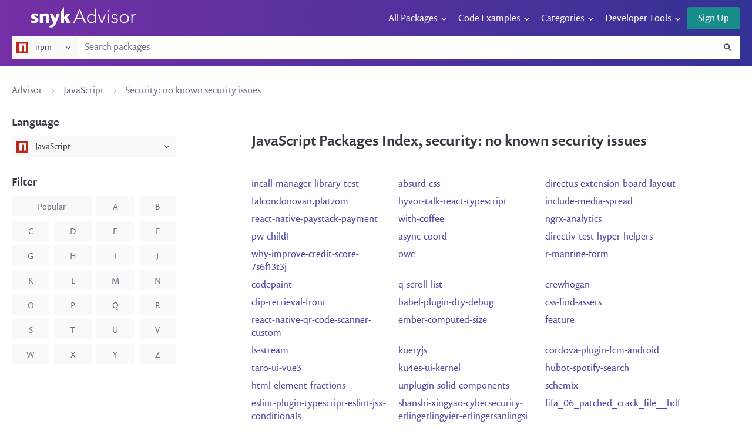

--- FILE ---
content_type: text/html; charset=utf-8
request_url: https://snyk.io/advisor/packages/javascript/security/no-known-security-issues?page=601
body_size: 21259
content:
<!doctype html>
<html data-n-head-ssr lang="en">
  <head >
    <meta charset="UTF-8">
    <meta name="viewport" content="width=device-width,initial-scale=1">
    <meta name="apple-mobile-web-app-capable" content="yes">
    <meta name="apple-mobile-web-app-status-bar-style" content="default">
    <meta http-equiv="X-UA-Compatible" content="ie=edge">
    <style>.async-hide{opacity:0!important}</style>
    <!-- anti flicker -->
    <!-- <script>(function (a, s, y, n, c, h, i, d, e) {
        s.className += ' ' + y; h.start = 1 * new Date;
        h.end = i = function () { s.className = s.className.replace(RegExp(' ?' + y), '') };
        (a[n] = a[n] || []).hide = h; setTimeout(function () { i(); h.end = null }, c); h.timeout = c;
      })(window, document.documentElement, 'async-hide', 'dataLayer', 1800,
        { 'GTM-K59728M': true });</script> -->
    <meta data-n-head="ssr" charset="utf-8"><meta data-n-head="ssr" name="viewport" content="width=device-width, initial-scale=1"><meta data-n-head="ssr" http-equiv="Content-Type" content="text/html; charset=utf-8"><meta data-n-head="ssr" http-equiv="x-ua-compatible" content="ie=edge"><meta data-n-head="ssr" property="og:locale" content="en_US"><meta data-n-head="ssr" property="og:type" content="website"><meta data-n-head="ssr" property="og:description" content="Find the best open-source package for your project with Snyk Open Source Advisor. Explore over 1 million open source packages."><meta data-n-head="ssr" property="og:url" content="https://snyk.io/advisor"><meta data-n-head="ssr" property="og:site_name" content="Snyk Advisor"><meta data-n-head="ssr" property="og:image:width" content="774"><meta data-n-head="ssr" property="og:image:height" content="491"><meta data-n-head="ssr" property="og:image:alt" content="Open source advisor"><meta data-n-head="ssr" property="og:image:type" content="image/png"><meta data-n-head="ssr" name="twitter:card" content="summary_large_image"><meta data-n-head="ssr" name="twitter:description" content="Find the best open-source package for your project with Snyk Open Source Advisor. Explore over 1 million open source packages."><meta data-n-head="ssr" name="twitter:site" content="@snyksec"><meta data-n-head="ssr" name="twitter:creator" content="@snyksec"><meta data-n-head="ssr" property="og:title" content="JavaScript packages index - security: no known security issues - Page 601 | Snyk Advisor"><meta data-n-head="ssr" name="twitter:title" content="JavaScript packages index - security: no known security issues - Page 601 | Snyk Advisor"><meta data-n-head="ssr" data-hid="description"><meta data-n-head="ssr" name="description" content="Find the JavaScript package code example for your project on Advisor"><meta data-n-head="ssr" name="og:description" content="Find the JavaScript package code example for your project on Advisor"><meta data-n-head="ssr" name="twitter:description" content="Find the JavaScript package code example for your project on Advisor"><meta data-n-head="ssr" property="og:image" content="https://snyk.io/advisor/images/blog_standard@2x.png"><meta data-n-head="ssr" name="twitter:image" content="https://snyk.io/advisor/images/blog_standard@2x.png"><title>JavaScript packages index - security: no known security issues - Page 601 | Snyk Advisor | Snyk</title><base href="/advisor/"><link data-n-head="ssr" rel="icon" sizes="192x192" href="https://snyk.io/favicon.png"><link data-n-head="ssr" rel="shortcut icon" href="https://snyk.io/favicon.ico" type="image/x-icon"><link data-n-head="ssr" rel="apple-touch-icon" href="https://snyk.io/favicon.ico" type="image/x-icon"><link data-n-head="ssr" rel="prev" href="/advisor/packages/javascript/security/no-known-security-issues?page=600"><link data-n-head="ssr" rel="next" href="/advisor/packages/javascript/security/no-known-security-issues?page=602"><link data-n-head="ssr" rel="canonical" href="/advisor/packages/javascript/security/no-known-security-issues?page=601"><link rel="modulepreload" href="/advisor/_nuxt/4773687.modern.js" as="script"><link rel="modulepreload" href="/advisor/_nuxt/1e79afd.modern.js" as="script"><link rel="modulepreload" href="/advisor/_nuxt/b9309e8.modern.js" as="script"><link rel="modulepreload" href="/advisor/_nuxt/c72e17e.modern.js" as="script"><link rel="modulepreload" href="/advisor/_nuxt/c9d6d1b.modern.js" as="script"><link rel="modulepreload" href="/advisor/_nuxt/2ee247a.modern.js" as="script"><link rel="modulepreload" href="/advisor/_nuxt/e5d0417.modern.js" as="script"><link rel="modulepreload" href="/advisor/_nuxt/c018218.modern.js" as="script"><link rel="modulepreload" href="/advisor/_nuxt/491afc7.modern.js" as="script"><style data-vue-ssr-id="709683a2:0 57cf9223:0 27b49cc3:0 4bbe232a:0 88722636:0 ed24f4e8:0 67451fa4:0 66326ad0:0 b4db22c4:0 c0044ab4:0 78cfb8e8:0 2255ab20:0 628feb42:0 784deee4:0 c359d92a:0">.nuxt-progress{background-color:#000;height:2px;left:0;opacity:1;position:fixed;right:0;top:0;transition:width .1s,opacity .4s;width:0;z-index:999999}.nuxt-progress.nuxt-progress-notransition{transition:none}.nuxt-progress-failed{background-color:red}
a,abbr,area,article,aside,audio,b,bdo,blockquote,body,button,canvas,caption,cite,code,col,colgroup,datalist,dd,del,details,dfn,dialog,div,dl,dt,em,embed,fieldset,figure,form,h1,h2,h3,h4,h5,h6,head,header,hgroup,hr,html,i,iframe,img,input,ins,kbd,keygen,label,legend,li,map,mark,menu,meter,nav,noscript,object,ol,optgroup,option,output,p,param,pre,progress,q,rp,rt,ruby,samp,section,select,small,span,strong,sub,sup,table,tbody,td,textarea,tfoot,th,thead,time,tr,ul,var,video{background:transparent;border:0;font:inherit;font-size:100%;margin:0;outline:none;padding:0;text-align:left;-webkit-text-decoration:none;text-decoration:none;vertical-align:baseline;z-index:auto}article,aside,details,figcaption,figure,footer,header,hgroup,menu,nav,section{display:block}body{line-height:1}ol,ul{list-style:none}blockquote,q{quotes:none}blockquote:after,blockquote:before,q:after,q:before{content:"";content:none}table{border-collapse:collapse;border-spacing:0}abbr,abbr[title]{-webkit-text-decoration:none;text-decoration:none}@media(prefers-reduced-motion:reduce){*,:after,:before{animation-delay:-1ms!important;animation-duration:1ms!important;animation-iteration-count:1!important;background-attachment:scroll!important;scroll-behavior:auto!important;transition-delay:0s!important;transition-duration:0s!important}}@font-face{font-display:swap;font-family:"prenton";font-style:normal;font-weight:400;src:url(https://static.snyk.io/prod/static-assets/style/build/fonts/prenton-regular.woff2) format("woff2"),url(https://static.snyk.io/prod/static-assets/style/build/fonts/prenton-regular.woff) format("woff")}@font-face{font-display:swap;font-family:"prenton";font-style:italic;font-weight:400;src:url(https://static.snyk.io/prod/static-assets/style/build/fonts/prenton-italic.woff2) format("woff2"),url(https://static.snyk.io/prod/static-assets/style/build/fonts/prenton-italic.woff) format("woff")}@font-face{font-display:swap;font-family:"prenton";font-style:normal;font-weight:500;src:url(https://static.snyk.io/prod/static-assets/style/build/fonts/prenton-medium.woff2) format("woff2"),url(https://static.snyk.io/prod/static-assets/style/build/fonts/prenton-medium.woff) format("woff")}@font-face{font-display:swap;font-family:"prenton";font-style:italic;font-weight:500;src:url(https://static.snyk.io/prod/static-assets/style/build/fonts/prenton-medium-italic.woff2) format("woff2"),url(https://static.snyk.io/prod/static-assets/style/build/fonts/prenton-medium-italic.woff) format("woff")}@font-face{font-display:swap;font-family:"prenton";font-style:normal;font-weight:700;src:url(https://static.snyk.io/prod/static-assets/style/build/fonts/prenton-bold.woff2) format("woff2"),url(https://static.snyk.io/prod/static-assets/style/build/fonts/prenton-bold.woff) format("woff")}@font-face{font-display:swap;font-family:"flow";font-style:normal;font-weight:700;src:url(/advisor/images/fonts/flow-rounded.woff) format("woff")}.highlight,pre{background-color:#eee}pre{border-radius:1px;margin:8px 0;overflow-x:auto;padding:16px}.dimmed{color:#727184}*{box-sizing:border-box}svg:not(:root){display:inline-block;fill:currentColor;overflow:hidden;vertical-align:middle}.margin--xxxl{margin:85.3333333333px}.margin-top--xxxl{margin-top:85.3333333333px}.margin-right--xxxl{margin-right:85.3333333333px}.margin-bottom--xxxl{margin-bottom:85.3333333333px}.margin-left--xxxl{margin-left:85.3333333333px}@media only screen and (min-width:40em){.margin--xxxl{margin:128px}.margin-top--xxxl{margin-top:128px}.margin-right--xxxl{margin-right:128px}.margin-bottom--xxxl{margin-bottom:128px}.margin-left--xxxl{margin-left:128px}}.margin--xxl{margin:42.6666666667px}.margin-top--xxl{margin-top:42.6666666667px}.margin-right--xxl{margin-right:42.6666666667px}.margin-bottom--xxl{margin-bottom:42.6666666667px}.margin-left--xxl{margin-left:42.6666666667px}@media only screen and (min-width:40em){.margin--xxl{margin:64px}.margin-top--xxl{margin-top:64px}.margin-right--xxl{margin-right:64px}.margin-bottom--xxl{margin-bottom:64px}.margin-left--xxl{margin-left:64px}}.margin--xl{margin:32px}.margin-top--xl{margin-top:32px}.margin-right--xl{margin-right:32px}.margin-bottom--xl{margin-bottom:32px}.margin-left--xl{margin-left:32px}@media only screen and (min-width:40em){.margin--xl{margin:48px}.margin-top--xl{margin-top:48px}.margin-right--xl{margin-right:48px}.margin-bottom--xl{margin-bottom:48px}.margin-left--xl{margin-left:48px}}.margin--l{margin:21.3333333333px}.margin-top--l{margin-top:21.3333333333px}.margin-right--l{margin-right:21.3333333333px}.margin-bottom--l{margin-bottom:21.3333333333px}.margin-left--l{margin-left:21.3333333333px}@media only screen and (min-width:40em){.margin--l{margin:32px}.margin-top--l{margin-top:32px}.margin-right--l{margin-right:32px}.margin-bottom--l{margin-bottom:32px}.margin-left--l{margin-left:32px}}.margin--m{margin:16px}.margin-top--m{margin-top:16px}.margin-right--m{margin-right:16px}.margin-bottom--m{margin-bottom:16px}.margin-left--m{margin-left:16px}@media only screen and (min-width:40em){.margin--m{margin:24px}.margin-top--m{margin-top:24px}.margin-right--m{margin-right:24px}.margin-bottom--m{margin-bottom:24px}.margin-left--m{margin-left:24px}}.margin--default{margin:10.6666666667px}.margin-top--default{margin-top:10.6666666667px}.margin-right--default{margin-right:10.6666666667px}.margin-bottom--default{margin-bottom:10.6666666667px}.margin-left--default{margin-left:10.6666666667px}@media only screen and (min-width:40em){.margin--default{margin:16px}.margin-top--default{margin-top:16px}.margin-right--default{margin-right:16px}.margin-bottom--default{margin-bottom:16px}.margin-left--default{margin-left:16px}}.margin--s{margin:8px}.margin-top--s{margin-top:8px}.margin-right--s{margin-right:8px}.margin-bottom--s{margin-bottom:8px}.margin-left--s{margin-left:8px}@media only screen and (min-width:40em){.margin--s{margin:12px}.margin-top--s{margin-top:12px}.margin-right--s{margin-right:12px}.margin-bottom--s{margin-bottom:12px}.margin-left--s{margin-left:12px}}.margin--xs{margin:5.3333333333px}.margin-top--xs{margin-top:5.3333333333px}.margin-right--xs{margin-right:5.3333333333px}.margin-bottom--xs{margin-bottom:5.3333333333px}.margin-left--xs{margin-left:5.3333333333px}@media only screen and (min-width:40em){.margin--xs{margin:8px}.margin-top--xs{margin-top:8px}.margin-right--xs{margin-right:8px}.margin-bottom--xs{margin-bottom:8px}.margin-left--xs{margin-left:8px}}.margin--xxs{margin:2.6666666667px}.margin-top--xxs{margin-top:2.6666666667px}.margin-right--xxs{margin-right:2.6666666667px}.margin-bottom--xxs{margin-bottom:2.6666666667px}.margin-left--xxs{margin-left:2.6666666667px}@media only screen and (min-width:40em){.margin--xxs{margin:4px}.margin-top--xxs{margin-top:4px}.margin-right--xxs{margin-right:4px}.margin-bottom--xxs{margin-bottom:4px}.margin-left--xxs{margin-left:4px}}.margin--xxxs{margin:1.3333333333px}.margin-top--xxxs{margin-top:1.3333333333px}.margin-right--xxxs{margin-right:1.3333333333px}.margin-bottom--xxxs{margin-bottom:1.3333333333px}.margin-left--xxxs{margin-left:1.3333333333px}@media only screen and (min-width:40em){.margin--xxxs{margin:2px}.margin-top--xxxs{margin-top:2px}.margin-right--xxxs{margin-right:2px}.margin-bottom--xxxs{margin-bottom:2px}.margin-left--xxxs{margin-left:2px}}.scoped,body,button,html,input,textarea{color:inherit;font-family:prenton,"Gill Sans","Calibri",sans-serif;font-feature-settings:"pnum";font-size:1rem;font-style:normal;font-weight:400;line-height:1.4}html,input,textarea{color:#393842}h1,h2{font-family:prenton,"Gill Sans","Calibri",sans-serif;font-style:normal;font-weight:400}h2{font-size:1.5rem}h3{font-size:1.25rem;line-height:1.8}h3,h4,h5,h6{font-family:prenton,"Gill Sans","Calibri",sans-serif;font-style:normal;font-weight:500}h4,h5,h6{font-size:1rem}a{cursor:pointer;-webkit-text-decoration:none;text-decoration:none}a,a:hover{color:#4b45a1}a:hover{-webkit-text-decoration:underline;text-decoration:underline}p{margin:12px 0}p:first-child{margin-top:0}p:last-child{margin-bottom:0}strong{font-weight:500}em{font-style:italic}hr{background-color:#d3d3d9;border:none;display:block;height:1px}ol{font-feature-settings:"pnum";list-style:decimal;margin:0;padding:0 0 0 1em}ol li{margin:8px 0}ul{font-feature-settings:"pnum";list-style:disc;margin:0;padding:0 0 0 1em}ul li{margin:8px 0}.footnote{color:#727184;font-size:.875rem;font-style:italic}img{max-width:100%}code{background-color:rgba(57,56,66,.1);border-radius:4px;font-family:"Consolas","Monaco","Andale Mono","Ubuntu Mono",monospace;font-feature-settings:"pnum";font-size:90%;font-variant:proportional-nums;padding:2px 4px;white-space:pre}pre code{background-color:transparent;display:block}p code{white-space:pre-wrap}.styleguide__block-row>*{margin:6px 12px 6px 0}.table{margin-bottom:12px;width:auto}.table tr{border:none}.table td,.table th{color:#393842;font-size:1rem;letter-spacing:0;line-height:1.65;padding:0;text-transform:none;vertical-align:top}.table th{font-weight:500}.table--basic th{text-align:left}.table--basic td,.table--basic th{padding-right:12px}.table--small td,.table--small th{font-size:.875rem}.shake-horizontal{animation:shake-horizontal .8s cubic-bezier(.455,.03,.515,.955) both}@keyframes shake-horizontal{0%,to{transform:translateX(0)}10%,30%,50%,70%{transform:translateX(-10px)}20%,40%,60%{transform:translateX(10px)}80%{transform:translateX(8px)}90%{transform:translateX(-8px)}}.shake-horizontal-subtle{animation:shake-horizontal-subtle .8s cubic-bezier(.455,.03,.515,.955) both}@keyframes shake-horizontal-subtle{0%,to{transform:translateX(0)}10%,30%,50%,70%{transform:translateX(-4px)}20%,40%,60%{transform:translateX(4px)}80%{transform:translateX(2px)}90%{transform:translateX(-2px)}}.shake-vertical{animation:shake-vertical .8s cubic-bezier(.455,.03,.515,.955) both}@keyframes shake-vertical{0%,to{transform:translateY(0)}10%,30%,50%,70%{transform:translateY(-8px)}20%,40%,60%{transform:translateY(8px)}80%{transform:translateY(6.4px)}90%{transform:translateY(-6.4px)}}.shake-vertical-subtle{animation:shake-vertical-subtle .8s cubic-bezier(.455,.03,.515,.955) both}@keyframes shake-vertical-subtle{0%,to{transform:translateY(0)}10%,30%,50%,70%{transform:translateY(-2px)}20%,40%,60%{transform:translateY(2px)}80%{transform:translateY(1.6px)}90%{transform:translateY(-1.6px)}}.hljs{background:#f8f8f8;color:#333;display:block;overflow-x:auto;padding:.5em}.hljs-comment,.hljs-quote{color:#998;font-style:italic}.hljs-keyword,.hljs-selector-tag,.hljs-subst{color:#333;font-weight:700}.hljs-literal,.hljs-number,.hljs-tag .hljs-attr,.hljs-template-variable,.hljs-variable{color:teal}.hljs-doctag,.hljs-string{color:#d14}.hljs-section,.hljs-selector-id,.hljs-title{color:#900;font-weight:700}.hljs-subst{font-weight:400}.hljs-class .hljs-title,.hljs-type{color:#458;font-weight:700}.hljs-attribute,.hljs-name,.hljs-tag{color:navy;font-weight:400}.hljs-link,.hljs-regexp{color:#009926}.hljs-bullet,.hljs-symbol{color:#990073}.hljs-built_in,.hljs-builtin-name{color:#0086b3}.hljs-meta{color:#999;font-weight:700}.hljs-deletion{background:#fdd}.hljs-addition{background:#dfd}.hljs-emphasis{font-style:italic}.hljs-strong{font-weight:700}.layout-container .banner{background:linear-gradient(90deg,#7530a6,#333295);padding:12px 0;position:relative}.layout-container .banner-container{display:flex;flex-wrap:wrap}@media only screen and (min-width:71.25em){.layout-container .banner-container{flex-direction:row;justify-content:space-between}}.layout-container .banner-container-logo{margin-left:32px}@media only screen and (min-width:90em){.layout-container .banner-container-logo{margin-left:0}}@media(min-width:1440px)and (max-width:1460px){.layout-container .banner-container-logo{margin-left:32px}}@media(min-width:1460px)and (max-width:1470px){.layout-container .banner-container-logo{margin-left:24px}}@media(min-width:1470px)and (max-width:1500px){.layout-container .banner-container-logo{margin-left:12px}}.layout-container .banner-actions{margin-left:auto}@media only screen and (min-width:90em){.layout-container .banner-actions{order:3}}.layout-container .banner-search{margin-top:12px;order:3;width:100%}@media only screen and (min-width:90em){.layout-container .banner-search{margin-left:24px;margin-top:0;max-width:300px;order:2}}.layout-container .beta{left:0;pointer-events:none;position:absolute;top:0}
.vue--layout-container[data-v-a476bd7c]{margin-left:auto;margin-right:auto;max-width:1440px;padding-left:20px;padding-right:20px}
a.vue--anchor[data-v-dfa31db0]{color:#4b45a1;cursor:pointer;-webkit-text-decoration:none;text-decoration:none;transition:opacity .25s ease-in-out}a.vue--anchor[data-v-dfa31db0]:focus,a.vue--anchor[data-v-dfa31db0]:hover{color:#4b45a1;-webkit-text-decoration:underline;text-decoration:underline}a.vue--anchor--cta[data-v-dfa31db0]{color:#188b8b}a.vue--anchor--cta[data-v-dfa31db0]:focus,a.vue--anchor--cta[data-v-dfa31db0]:hover{color:#188b8b;-webkit-text-decoration:underline;text-decoration:underline}a.vue--anchor--inverted[data-v-dfa31db0]{color:#fff;opacity:.8;-webkit-text-decoration:underline;text-decoration:underline}a.vue--anchor--inverted[data-v-dfa31db0]:focus,a.vue--anchor--inverted[data-v-dfa31db0]:hover{color:#fff;opacity:1}a.vue--anchor--disabled[data-v-dfa31db0]{cursor:default}a.vue--anchor--disabled[data-v-dfa31db0]:hover{-webkit-text-decoration:none;text-decoration:none}
svg[data-v-40a83055]{width:120px}@media only screen and (min-width:26.25em){svg[data-v-40a83055]{width:180px}}
.vue--search-input[data-v-533c3a72]{background:#fff;border-radius:2px;display:flex;position:relative;width:100%}.vue--search-input__field[data-v-533c3a72]{-webkit-appearance:none;background-color:#fff;border:none;border-radius:2px;border-radius:0 2px 2px 0;box-shadow:none;display:inline-block;line-height:1.875rem;padding:8px 12px;width:100%}.vue--search-input__field[data-v-533c3a72]::-moz-placeholder{color:#727184}.vue--search-input__field[data-v-533c3a72]::placeholder{color:#727184}.vue--search-input__field.focus[data-v-533c3a72],.vue--search-input__field.hover[data-v-533c3a72],.vue--search-input__field[data-v-533c3a72]:focus,.vue--search-input__field[data-v-533c3a72]:hover{box-shadow:none}.vue--search-input__field[data-v-533c3a72]::-webkit-search-cancel-button,.vue--search-input__field[data-v-533c3a72]::-webkit-search-decoration{display:none}.vue--search-input__field[data-v-533c3a72]:disabled,.vue--search-input__field[disabled][data-v-533c3a72]{background-color:#f4f4f6;border:none;box-shadow:inset 0 0 0 1px #d3d3d9;color:#727184;cursor:no-drop;opacity:1}.vue--search-input__search-icon[data-v-533c3a72]{color:#393842;position:absolute;right:12px;top:10px;transition:box-shadow .2s ease}.vue--search-input__search-icon[data-v-533c3a72] svg{height:26px;width:26px}.vue--search-input__close-icon[data-v-533c3a72]{color:#b3b2bd;cursor:pointer;display:none;position:absolute;right:12px;top:12px}.vue--search-input__close-icon[data-v-533c3a72] svg{height:21px;width:21px}.vue--search-input__close-icon--show[data-v-533c3a72]{display:block}.vue--search-input--focused .vue--search-input__search-icon[data-v-533c3a72]{color:#4b45a1}.vue--search-input--small .vue--search-input__field[data-v-533c3a72]{line-height:1.375rem}.vue--search-input--small .vue--search-input__close-icon[data-v-533c3a72],.vue--search-input--small .vue--search-input__search-icon[data-v-533c3a72]{top:50%;transform:translateY(-50%)}.vue--search-input--small .vue--search-input__close-icon[data-v-533c3a72] svg,.vue--search-input--small .vue--search-input__search-icon[data-v-533c3a72] svg{height:18px;width:18px}.vue--search-input--disabled .vue--search-input__search-icon[data-v-533c3a72]{opacity:.5}
.vue--package-source-dropdown[data-v-45d02411]{border-radius:2px;cursor:pointer;flex-shrink:0;font-size:.875rem;min-width:7rem}.vue--package-source-dropdown.open[data-v-45d02411],.vue--package-source-dropdown[data-v-45d02411]:hover{box-shadow:0 0 0 1px rgba(0,0,0,.1)}.vue--package-source-dropdown__value[data-v-45d02411]{align-items:center;background:#faf9fa;border-radius:2px;display:flex;height:100%;justify-content:space-between;padding:8px 12px 8px 8px;-webkit-user-select:none;-moz-user-select:none;user-select:none}.vue--package-source-dropdown__value-icon[data-v-45d02411]{margin-left:24px}.vue--package-source-dropdown__value-selected[data-v-45d02411]{align-items:center;display:flex;line-height:1}.vue--package-source-dropdown__value-selected img[data-v-45d02411]{margin-right:12px}.vue--package-source-dropdown__value svg[data-v-45d02411]{flex-shrink:0;margin-left:32px}.vue--package-source-dropdown__options[data-v-45d02411]{background:#fff;border-radius:2px;box-shadow:0 0 0 1px rgba(33,31,71,.1),0 12px 24px rgba(33,31,71,.2);margin-top:8px;overflow:hidden;position:absolute;z-index:40}.vue--package-source-dropdown__options-icon[data-v-45d02411]{line-height:1;margin-left:48px}.vue--package-source-dropdown__options-title[data-v-45d02411]{line-height:1.25rem;margin-left:12px}.vue--package-source-dropdown__options label[data-v-45d02411]{align-items:center;cursor:pointer;display:flex;padding:8px}.vue--package-source-dropdown__options label input[data-v-45d02411]{display:none}.vue--package-source-dropdown__options label+label[data-v-45d02411]{box-shadow:inset 0 1px rgba(33,31,71,.2)}.vue--package-source-dropdown__options label.selected[data-v-45d02411],.vue--package-source-dropdown__options label[data-v-45d02411]:focus,.vue--package-source-dropdown__options label[data-v-45d02411]:hover{background:#faf9fa}
nav[data-v-1e7c0618]{display:none;vertical-align:middle;width:-moz-fit-content;width:fit-content}@media only screen and (min-width:71.25em){nav[data-v-1e7c0618]{display:inline-block}}nav .nav[data-v-1e7c0618]{display:flex;flex-wrap:wrap;list-style:none;margin:0;padding:0}nav .nav[data-v-1e7c0618]>:not(template)~:not(template){margin-left:12px}nav .nav li[data-v-1e7c0618]{display:block;margin:0;padding-right:24px;position:relative}nav .nav li:focus-within>.sub-menu[data-v-1e7c0618],nav .nav li:hover>.sub-menu[data-v-1e7c0618]{display:block}nav .nav li:focus-within a[data-v-1e7c0618]:before,nav .nav li:hover a[data-v-1e7c0618]:before{width:100%}nav .nav li.has-children[data-v-1e7c0618]:before{background:url([data-uri]) 50% 50% no-repeat;content:" ";height:12px;position:absolute;right:0;top:50%;transform:translateY(-50%) rotate(90deg);width:24px}nav .nav li span[data-v-1e7c0618]{cursor:default;white-space:nowrap}nav .nav li a[data-v-1e7c0618],nav .nav li span[data-v-1e7c0618]{color:#fff;display:block;font-size:1rem;line-height:32px;padding:0;position:relative;-webkit-text-decoration:none;text-decoration:none}nav .nav li a[data-v-1e7c0618]:before,nav .nav li span[data-v-1e7c0618]:before{background-color:#fff;bottom:calc(50% - 18px);content:"";display:block;height:1px;left:0;position:absolute;transition:width .25s cubic-bezier(.86,0,.07,1);width:0}nav .nav li .sub-menu[data-v-1e7c0618]{background-color:#fff;border-radius:4px;box-shadow:0 0 12px 0 rgba(0,0,0,.16);display:none;left:-24px;list-style:none;padding:12px 24px;position:relative;position:absolute;top:32px;z-index:999}nav .nav li .sub-menu[data-v-1e7c0618]:before{border-color:transparent transparent #fff;border-style:solid;border-width:0 8px 8px;content:" ";height:0;left:32px;position:absolute;top:-4px;width:0}nav .nav li .sub-menu li.menu-item[data-v-1e7c0618]{display:block;margin:0;padding:2px 0}nav .nav li .sub-menu li.menu-item.coming-soon[data-v-1e7c0618]{align-items:center;cursor:not-allowed;display:flex;justify-content:space-between}nav .nav li .sub-menu li.menu-item.coming-soon span[data-v-1e7c0618]{color:#a2a1af;cursor:inherit}nav .nav li .sub-menu li.menu-item.coming-soon span.pill[data-v-1e7c0618]{border:1px solid #e4e3e8;border-radius:50px;color:#a2a1af;font-feature-settings:"pnum";font-size:.875rem;font-size:.5rem;font-variant:proportional-nums;font-weight:400;letter-spacing:.125em;line-height:1;line-height:1.125rem;margin-left:32px;padding:0 8px;text-transform:uppercase}nav .nav li .sub-menu li.menu-item a[data-v-1e7c0618],nav .nav li .sub-menu li.menu-item span[data-v-1e7c0618]{color:#4b45a1}nav .nav li .sub-menu li.menu-item a[data-v-1e7c0618]{color:#4b45a1;white-space:nowrap}nav .nav li .sub-menu li.menu-item a[data-v-1e7c0618]:focus,nav .nav li .sub-menu li.menu-item a[data-v-1e7c0618]:hover{-webkit-text-decoration:underline;text-decoration:underline}nav .nav li .sub-menu li.menu-item a[data-v-1e7c0618]:before{display:none}
.vue--button[data-v-01483ed6]{border:2px solid transparent;border-radius:4px;cursor:pointer;display:inline-block;height:2.375rem;line-height:1.4;padding:7px 17px;transition:all .2s ease;white-space:nowrap}.vue--button+.vue--button[data-v-01483ed6]{margin-left:12px}.vue--button.hover[data-v-01483ed6],.vue--button[data-v-01483ed6]:hover{-webkit-text-decoration:none;text-decoration:none}.vue--button .material-design-icon[data-v-01483ed6]{left:-6px;position:relative;right:0;top:-2px}.vue--button .vue--badge[data-v-01483ed6],.vue--button .vue--label[data-v-01483ed6]{position:relative;right:-4px;top:-1px}.vue--button[disabled][data-v-01483ed6]{cursor:no-drop;opacity:.6}.vue--button[disabled][data-v-01483ed6]:not(.vue--button--ghost){background-color:#d3d3d9;color:#393842}.vue--button[disabled].vue--button--ghost[data-v-01483ed6]{background-color:transparent;border-color:#d3d3d9;color:#727184}.vue--button--ghost[data-v-01483ed6]{border-width:1px;padding:8px 18px}.vue--button--ghost.focus[data-v-01483ed6],.vue--button--ghost[data-v-01483ed6]:focus{padding:7px 17px}.vue--button--ghost.vue--button--large.focus[data-v-01483ed6],.vue--button--ghost.vue--button--large[data-v-01483ed6]:focus{padding:7px 23px}.vue--button--ghost.vue--button--small.focus[data-v-01483ed6],.vue--button--ghost.vue--button--small[data-v-01483ed6]:focus{padding:5px 11px}.vue--button--cta[data-v-01483ed6]:not([disabled]):not(.vue--button--ghost){background-color:#188b8b;color:#fff}.vue--button--cta[data-v-01483ed6]:not([disabled]):not(.vue--button--ghost) svg{fill:#fff}.vue--button--cta:not([disabled]):not(.vue--button--ghost).focus[data-v-01483ed6],.vue--button--cta:not([disabled]):not(.vue--button--ghost).hover[data-v-01483ed6],.vue--button--cta[data-v-01483ed6]:not([disabled]):not(.vue--button--ghost):focus,.vue--button--cta[data-v-01483ed6]:not([disabled]):not(.vue--button--ghost):hover{background-color:#1ca0a0;border-color:#1ca0a0}.vue--button--cta:not([disabled]):not(.vue--button--ghost).focus[data-v-01483ed6],.vue--button--cta[data-v-01483ed6]:not([disabled]):not(.vue--button--ghost):focus{box-shadow:inset 0 0 0 1px #fff;outline:none}.vue--button--cta:not([disabled]).vue--button--ghost[data-v-01483ed6]{background-color:transparent;border-color:#188b8b;color:#188b8b}.vue--button--cta:not([disabled]).vue--button--ghost svg[data-v-01483ed6]{fill:#188b8b}.vue--button--cta:not([disabled]).vue--button--ghost.focus[data-v-01483ed6],.vue--button--cta:not([disabled]).vue--button--ghost.hover[data-v-01483ed6],.vue--button--cta:not([disabled]).vue--button--ghost[data-v-01483ed6]:focus,.vue--button--cta:not([disabled]).vue--button--ghost[data-v-01483ed6]:hover{background-color:#1ca0a0;border-color:#1ca0a0;color:#fff}.vue--button--cta:not([disabled]).vue--button--ghost.focus svg[data-v-01483ed6],.vue--button--cta:not([disabled]).vue--button--ghost.hover svg[data-v-01483ed6],.vue--button--cta:not([disabled]).vue--button--ghost:focus svg[data-v-01483ed6],.vue--button--cta:not([disabled]).vue--button--ghost:hover svg[data-v-01483ed6]{fill:#fff}.vue--button--cta:not([disabled]).vue--button--ghost.focus[data-v-01483ed6],.vue--button--cta:not([disabled]).vue--button--ghost[data-v-01483ed6]:focus{border-width:2px;box-shadow:inset 0 0 0 1px #fff;outline:none}.vue--button--danger[data-v-01483ed6]:not([disabled]):not(.vue--button--ghost){background-color:#b81414;color:#fff}.vue--button--danger[data-v-01483ed6]:not([disabled]):not(.vue--button--ghost) svg{fill:#fff}.vue--button--danger:not([disabled]):not(.vue--button--ghost).focus[data-v-01483ed6],.vue--button--danger:not([disabled]):not(.vue--button--ghost).hover[data-v-01483ed6],.vue--button--danger[data-v-01483ed6]:not([disabled]):not(.vue--button--ghost):focus,.vue--button--danger[data-v-01483ed6]:not([disabled]):not(.vue--button--ghost):hover{background-color:#cf1717;border-color:#cf1717}.vue--button--danger:not([disabled]):not(.vue--button--ghost).focus[data-v-01483ed6],.vue--button--danger[data-v-01483ed6]:not([disabled]):not(.vue--button--ghost):focus{box-shadow:inset 0 0 0 1px #fff;outline:none}.vue--button--danger:not([disabled]).vue--button--ghost[data-v-01483ed6]{background-color:transparent;border-color:#b81414;color:#b81414}.vue--button--danger:not([disabled]).vue--button--ghost svg[data-v-01483ed6]{fill:#b81414}.vue--button--danger:not([disabled]).vue--button--ghost.focus[data-v-01483ed6],.vue--button--danger:not([disabled]).vue--button--ghost.hover[data-v-01483ed6],.vue--button--danger:not([disabled]).vue--button--ghost[data-v-01483ed6]:focus,.vue--button--danger:not([disabled]).vue--button--ghost[data-v-01483ed6]:hover{background-color:#cf1717;border-color:#cf1717;color:#fff}.vue--button--danger:not([disabled]).vue--button--ghost.focus svg[data-v-01483ed6],.vue--button--danger:not([disabled]).vue--button--ghost.hover svg[data-v-01483ed6],.vue--button--danger:not([disabled]).vue--button--ghost:focus svg[data-v-01483ed6],.vue--button--danger:not([disabled]).vue--button--ghost:hover svg[data-v-01483ed6]{fill:#fff}.vue--button--danger:not([disabled]).vue--button--ghost.focus[data-v-01483ed6],.vue--button--danger:not([disabled]).vue--button--ghost[data-v-01483ed6]:focus{border-width:2px;box-shadow:inset 0 0 0 1px #fff;outline:none}.vue--button--inverted[data-v-01483ed6]:not([disabled]):not(.vue--button--ghost){background-color:#fff;color:#393842}.vue--button--inverted[data-v-01483ed6]:not([disabled]):not(.vue--button--ghost) svg{fill:#393842}.vue--button--inverted:not([disabled]):not(.vue--button--ghost).focus[data-v-01483ed6],.vue--button--inverted:not([disabled]):not(.vue--button--ghost).hover[data-v-01483ed6],.vue--button--inverted[data-v-01483ed6]:not([disabled]):not(.vue--button--ghost):focus,.vue--button--inverted[data-v-01483ed6]:not([disabled]):not(.vue--button--ghost):hover{background-color:#fff;border-color:#fff}.vue--button--inverted:not([disabled]):not(.vue--button--ghost).focus[data-v-01483ed6],.vue--button--inverted[data-v-01483ed6]:not([disabled]):not(.vue--button--ghost):focus{box-shadow:inset 0 0 0 1px #393842;outline:none}.vue--button--inverted:not([disabled]).vue--button--ghost[data-v-01483ed6]{background-color:transparent;border-color:#fff;color:#fff}.vue--button--inverted:not([disabled]).vue--button--ghost svg[data-v-01483ed6]{fill:#fff}.vue--button--inverted:not([disabled]).vue--button--ghost.focus[data-v-01483ed6],.vue--button--inverted:not([disabled]).vue--button--ghost.hover[data-v-01483ed6],.vue--button--inverted:not([disabled]).vue--button--ghost[data-v-01483ed6]:focus,.vue--button--inverted:not([disabled]).vue--button--ghost[data-v-01483ed6]:hover{background-color:#fff;border-color:#fff;color:#393842}.vue--button--inverted:not([disabled]).vue--button--ghost.focus svg[data-v-01483ed6],.vue--button--inverted:not([disabled]).vue--button--ghost.hover svg[data-v-01483ed6],.vue--button--inverted:not([disabled]).vue--button--ghost:focus svg[data-v-01483ed6],.vue--button--inverted:not([disabled]).vue--button--ghost:hover svg[data-v-01483ed6]{fill:#393842}.vue--button--inverted:not([disabled]).vue--button--ghost.focus[data-v-01483ed6],.vue--button--inverted:not([disabled]).vue--button--ghost[data-v-01483ed6]:focus{border-width:2px;box-shadow:inset 0 0 0 1px #393842;outline:none}.vue--button--inverted:not([disabled]).hover[data-v-01483ed6],.vue--button--inverted[data-v-01483ed6]:not([disabled]):hover{border-width:2px;box-shadow:inset 0 0 0 1px #393842;outline:none;padding:7px 17px}.vue--button--inverted:not([disabled]).vue--button--large.hover[data-v-01483ed6],.vue--button--inverted:not([disabled]).vue--button--large[data-v-01483ed6]:hover{padding:8px 24px}.vue--button--inverted:not([disabled]).vue--button--small.hover[data-v-01483ed6],.vue--button--inverted:not([disabled]).vue--button--small[data-v-01483ed6]:hover{padding:6px 12px}.vue--button--inverted:not([disabled]).vue--button--ghost.vue--button--large.hover[data-v-01483ed6],.vue--button--inverted:not([disabled]).vue--button--ghost.vue--button--large[data-v-01483ed6]:hover{padding:7px 23px}.vue--button--inverted:not([disabled]).vue--button--ghost.vue--button--small.hover[data-v-01483ed6],.vue--button--inverted:not([disabled]).vue--button--ghost.vue--button--small[data-v-01483ed6]:hover{padding:5px 11px}.vue--button--basic:not([disabled]).vue--button--ghost[data-v-01483ed6]{background-color:transparent;border-color:#d3d3d9;color:#393842}.vue--button--basic:not([disabled]).vue--button--ghost svg[data-v-01483ed6]{fill:#393842}.vue--button--basic:not([disabled]).vue--button--ghost.focus[data-v-01483ed6],.vue--button--basic:not([disabled]).vue--button--ghost.hover[data-v-01483ed6],.vue--button--basic:not([disabled]).vue--button--ghost[data-v-01483ed6]:focus,.vue--button--basic:not([disabled]).vue--button--ghost[data-v-01483ed6]:hover{background-color:transparent!important;border-color:#4b45a1;color:#393842}.vue--button--decorative[data-v-01483ed6]{background:linear-gradient(90deg,#7530a6,#333295);color:#fff;opacity:.8}.vue--button--decorative[data-v-01483ed6]:hover{color:#fff;opacity:1}.vue--button--cta-link[data-v-01483ed6],.vue--button--dimmed-link[data-v-01483ed6],.vue--button--link[data-v-01483ed6]{background-color:transparent;border:none;color:#4b45a1;height:auto;padding:0}.vue--button--cta-link .material-design-icon[data-v-01483ed6],.vue--button--dimmed-link .material-design-icon[data-v-01483ed6],.vue--button--link .material-design-icon[data-v-01483ed6]{left:0;margin-right:4px}.vue--button--cta-link .vue--label[data-v-01483ed6],.vue--button--dimmed-link .vue--label[data-v-01483ed6],.vue--button--link .vue--label[data-v-01483ed6]{padding-right:4px}.vue--button--cta-link.vue--button--large[data-v-01483ed6],.vue--button--cta-link.vue--button--small[data-v-01483ed6],.vue--button--dimmed-link.vue--button--large[data-v-01483ed6],.vue--button--dimmed-link.vue--button--small[data-v-01483ed6],.vue--button--link.vue--button--large[data-v-01483ed6],.vue--button--link.vue--button--small[data-v-01483ed6]{padding:0}.vue--button--cta-link[data-v-01483ed6]:not([disabled]){color:#188b8b}.vue--button--cta-link:not([disabled]).focus[data-v-01483ed6],.vue--button--cta-link:not([disabled]).hover[data-v-01483ed6],.vue--button--cta-link[data-v-01483ed6]:not([disabled]):focus,.vue--button--cta-link[data-v-01483ed6]:not([disabled]):hover{color:#188b8b;-webkit-text-decoration:underline;text-decoration:underline}.vue--button--link[data-v-01483ed6]:not([disabled]){color:#4b45a1}.vue--button--link:not([disabled]).focus[data-v-01483ed6],.vue--button--link:not([disabled]).hover[data-v-01483ed6],.vue--button--link[data-v-01483ed6]:not([disabled]):focus,.vue--button--link[data-v-01483ed6]:not([disabled]):hover{color:#4b45a1;-webkit-text-decoration:underline;text-decoration:underline}.vue--button--dimmed-link[data-v-01483ed6]:not([disabled]){color:#727184}.vue--button--dimmed-link:not([disabled]).focus[data-v-01483ed6],.vue--button--dimmed-link:not([disabled]).hover[data-v-01483ed6],.vue--button--dimmed-link[data-v-01483ed6]:not([disabled]):focus,.vue--button--dimmed-link[data-v-01483ed6]:not([disabled]):hover{color:#727184;-webkit-text-decoration:underline;text-decoration:underline}.vue--button--cta-link[disabled][data-v-01483ed6]:not(.vue--button--ghost),.vue--button--dimmed-link[disabled][data-v-01483ed6]:not(.vue--button--ghost),.vue--button--link[disabled][data-v-01483ed6]:not(.vue--button--ghost){background-color:transparent;opacity:.5}.vue--button--large[data-v-01483ed6]{font-size:1.125rem;height:2.875rem;line-height:1.6;padding:8px 24px}.vue--button--large .material-design-icon[data-v-01483ed6] svg{height:28px;width:28px}.vue--button--large .vue--label[data-v-01483ed6]{top:-2px}.vue--button--small[data-v-01483ed6]{font-size:.875rem;height:2rem;line-height:1.3;padding:6px 12px}.vue--button--small+.vue--button--small[data-v-01483ed6]{margin-left:4px}.vue--button--small .material-design-icon[data-v-01483ed6] svg{height:18px;width:18px}.vue--button--icon.vue--button--cta .material-design-icon[data-v-01483ed6],.vue--button--icon.vue--button--danger .material-design-icon[data-v-01483ed6],.vue--button--icon.vue--button--inverted .material-design-icon[data-v-01483ed6]{left:auto;right:auto}.vue--button--icon.vue--button--cta-link .material-design-icon[data-v-01483ed6],.vue--button--icon.vue--button--dimmed-link .material-design-icon[data-v-01483ed6],.vue--button--icon.vue--button--link .material-design-icon[data-v-01483ed6]{left:auto;margin-right:0;right:auto;top:0}.vue--button--icon.vue--button--cta-link.focus[data-v-01483ed6],.vue--button--icon.vue--button--cta-link[data-v-01483ed6]:focus,.vue--button--icon.vue--button--dimmed-link.focus[data-v-01483ed6],.vue--button--icon.vue--button--dimmed-link[data-v-01483ed6]:focus,.vue--button--icon.vue--button--link.focus[data-v-01483ed6],.vue--button--icon.vue--button--link[data-v-01483ed6]:focus{outline:1px dotted #4b45a1}.vue--button .vue--loading-spinner--extra-small[data-v-01483ed6]{margin-top:-2px}.vue--button .vue--loading-spinner--small[data-v-01483ed6]{margin-top:-4px}.vue--button .vue--loading-spinner--large[data-v-01483ed6],.vue--button .vue--loading-spinner--medium[data-v-01483ed6]{margin-top:-6px}
.breadcrumbs[data-v-b9016160]{margin-top:32px}h1[data-v-b9016160]{font-feature-settings:"pnum","liga","clig","pnum";font-size:24px;font-variant:common-ligatures proportional-nums;font-weight:500;line-height:1;margin:32px 0;text-rendering:optimizeLegibility}@media screen and (min-width:320px){h1[data-v-b9016160]{font-size:calc(18.66667px + 1.66667vw)}}@media screen and (min-width:800px){h1[data-v-b9016160]{font-size:32px}}hr[data-v-b9016160]{opacity:.5}.code-samples[data-v-b9016160]{margin:32px 0}.code-samples h1[data-v-b9016160]{border-bottom:1px solid #d3d3d9;font-size:24px;padding-bottom:16px}@media only screen and (min-width:71.25em){.code-samples[data-v-b9016160]{align-items:flex-start;display:flex}}.code-samples[data-v-b9016160]>:not(template)~:not(template){margin-top:48px}@media only screen and (min-width:71.25em){.code-samples[data-v-b9016160]>:not(template)~:not(template){margin-left:64px;margin-top:0}}@media only screen and (min-width:80em){.code-samples[data-v-b9016160]>:not(template)~:not(template){margin-left:128px}}.code-samples h2[data-v-b9016160]{font-feature-settings:"pnum","liga","clig","pnum";font-size:16px;font-variant:common-ligatures proportional-nums;font-weight:500;line-height:1.25;margin-bottom:12px;text-rendering:optimizeLegibility}@media screen and (min-width:320px){.code-samples h2[data-v-b9016160]{font-size:calc(14.66667px + .41667vw)}}@media screen and (min-width:800px){.code-samples h2[data-v-b9016160]{font-size:18px}}.code-samples .menu[data-v-b9016160]{flex-shrink:0}@media only screen and (min-width:71.25em){.code-samples .menu[data-v-b9016160]{width:17.5rem}}.code-samples .menu[data-v-b9016160]>:not(template)~:not(template){margin-top:32px}.code-samples .menu-items[data-v-b9016160]{display:grid;grid-template-columns:repeat(7,1fr);grid-gap:8px;gap:8px}@media only screen and (min-width:45em){.code-samples .menu-items[data-v-b9016160]{grid-template-columns:repeat(4,1fr)}}.code-samples .menu-items a[data-v-b9016160]{background:#faf9fa;color:#727184;font-size:.875rem;line-height:1;padding:12px 12px 8px;text-align:center;-webkit-text-decoration:none;text-decoration:none;text-transform:capitalize}.code-samples .menu-items a.selected[data-v-b9016160],.code-samples .menu-items a[data-v-b9016160]:focus,.code-samples .menu-items a[data-v-b9016160]:hover{background:#4b45a1;color:#fff}.code-samples .menu-items a.popular[data-v-b9016160]{grid-column:span 7}@media only screen and (min-width:45em){.code-samples .menu-items a.popular[data-v-b9016160]{grid-column:span 2}}.code-samples .list[data-v-b9016160]{width:100%}.code-samples .list-items[data-v-b9016160]{display:grid;list-style:none;margin:24px 0 0;padding:0;grid-gap:8px;gap:8px}@media only screen and (min-width:45em){.code-samples .list-items[data-v-b9016160]{grid-template-columns:repeat(3,1fr)}}@media only screen and (min-width:71.25em){.code-samples .list-items[data-v-b9016160]{grid-template-columns:repeat(2,1fr)}}@media only screen and (min-width:80em){.code-samples .list-items[data-v-b9016160]{grid-template-columns:repeat(3,1fr)}}.code-samples .list-items li[data-v-b9016160]{margin:0}.code-samples .list hr[data-v-b9016160]{margin:32px 0}
.breadcrumbs[data-v-40d98ca8]{display:flex;list-style:none;margin:32px 0 0;padding:0}.breadcrumbs li[data-v-40d98ca8]{margin:0}.breadcrumbs a[data-v-40d98ca8]{color:#727184}.breadcrumbs li:first-child span[data-v-40d98ca8]{margin-left:0}.breadcrumbs span[data-v-40d98ca8]{align-items:center;display:flex;margin:0 0 0 12px}.breadcrumbs li:not(:last-child) span[data-v-40d98ca8]:after{background-image:url("data:image/svg+xml;charset=utf-8,%3Csvg xmlns='http://www.w3.org/2000/svg' width='12' height='12' viewBox='0 0 16 16'%3E%3Cpath fill='none' stroke='%23212121' stroke-linecap='round' stroke-linejoin='round' stroke-miterlimit='10' d='M6.5 3.5 11 8l-4.5 4.5'/%3E%3C/svg%3E");background-size:cover;content:"";display:block;height:.75rem;margin-left:12px;opacity:.5;width:.75rem}
.vue--language-dropdown[data-v-54e57a24]{border-radius:2px;cursor:pointer;flex-shrink:0;font-size:.875rem;min-width:7rem}.vue--language-dropdown.open[data-v-54e57a24],.vue--language-dropdown[data-v-54e57a24]:hover{box-shadow:0 0 0 1px rgba(0,0,0,.1)}.vue--language-dropdown__value[data-v-54e57a24]{align-items:center;background:#faf9fa;border-radius:2px;display:flex;height:100%;justify-content:space-between;padding:8px 12px 8px 8px;-webkit-user-select:none;-moz-user-select:none;user-select:none}.vue--language-dropdown__value-icon[data-v-54e57a24]{margin-left:24px}.vue--language-dropdown__value-selected[data-v-54e57a24]{align-items:center;display:flex;line-height:1}.vue--language-dropdown__value-selected img[data-v-54e57a24]{margin-right:12px}.vue--language-dropdown__value svg[data-v-54e57a24]{flex-shrink:0;margin-left:32px}.vue--language-dropdown__options[data-v-54e57a24]{background:#fff;border-radius:2px;box-shadow:0 0 0 1px rgba(33,31,71,.1),0 12px 24px rgba(33,31,71,.2);margin-top:8px;overflow:hidden;position:absolute;z-index:40}.vue--language-dropdown__options-icon[data-v-54e57a24]{line-height:1;margin-left:48px}.vue--language-dropdown__options-title[data-v-54e57a24]{line-height:1.25rem;margin-left:12px}.vue--language-dropdown__options label[data-v-54e57a24]{align-items:center;cursor:pointer;display:flex;padding:8px}.vue--language-dropdown__options label input[data-v-54e57a24]{display:none}.vue--language-dropdown__options label+label[data-v-54e57a24]{box-shadow:inset 0 1px rgba(33,31,71,.2)}.vue--language-dropdown__options label.selected[data-v-54e57a24],.vue--language-dropdown__options label[data-v-54e57a24]:focus,.vue--language-dropdown__options label[data-v-54e57a24]:hover{background:#faf9fa}
.vue--pagination[data-v-761a0ac0]{align-items:center;background-color:#fff;border:1px solid #d3d3d9;border-left:none;border-radius:2px;display:inline-flex;justify-content:center;list-style:none;padding:0}.vue--pagination__item[data-v-761a0ac0]{border-left:1px solid #d3d3d9;color:#727184;cursor:pointer;height:28px;margin:0;text-align:center;width:28px}.vue--pagination__item[data-v-761a0ac0]:first-of-type{border-radius:2px 0 0 2px}.vue--pagination__number[data-v-761a0ac0]{font-size:.875rem;-webkit-user-select:none;-moz-user-select:none;user-select:none}.vue--pagination__number a[data-v-761a0ac0],.vue--pagination__number span[data-v-761a0ac0]{color:inherit;position:relative;top:6px}.vue--pagination__number--active[data-v-761a0ac0]{background-color:#4b45a1;border-left:none;color:#fff;font-weight:500;height:30px;left:-1px;margin-bottom:-2px;margin-right:-2px;position:relative;top:-1px;width:30px}.vue--pagination__number--active span[data-v-761a0ac0]{top:7px}.vue--pagination__number--spacer[data-v-761a0ac0]{cursor:default}.vue--pagination__end[data-v-761a0ac0],.vue--pagination__next[data-v-761a0ac0],.vue--pagination__prev[data-v-761a0ac0],.vue--pagination__start[data-v-761a0ac0]{background-color:#f4f4f6}.vue--pagination__end a[data-v-761a0ac0],.vue--pagination__next a[data-v-761a0ac0],.vue--pagination__prev a[data-v-761a0ac0],.vue--pagination__start a[data-v-761a0ac0]{position:relative;top:2px}
footer.footer[data-v-091084b9]{background:#272660;padding:48px 0}@media only screen and (min-width:45em){footer.footer .row[data-v-091084b9]{display:flex}footer.footer .row .col[data-v-091084b9]{display:flex;justify-content:space-between;width:70%}footer.footer .row .col[data-v-091084b9]:last-child{margin-left:auto;width:20%}}footer.footer .title-h[data-v-091084b9]{color:#acabb3;font-feature-settings:"pnum";font-size:.875rem;font-size:.9375rem;font-variant:proportional-nums;font-weight:400;letter-spacing:.125em;line-height:1;margin-bottom:24px;text-transform:uppercase}footer.footer .title-soc[data-v-091084b9]{color:#fff;margin:0}footer.footer .menu-col[data-v-091084b9]:not(:first-child){margin-top:32px}@media only screen and (min-width:45em){footer.footer .menu-col[data-v-091084b9]:not(:first-child){margin-top:0}footer.footer .menu-col[data-v-091084b9]{flex-basis:0;flex-grow:1}}footer.footer .menu-col ul[data-v-091084b9]{color:#fff;font-size:.8125rem;list-style:none;margin:0;padding:0}footer.footer .menu-col ul a[data-v-091084b9]{color:#fff}footer.footer .menu-col ul.soc[data-v-091084b9]{display:flex;list-style:none;margin:12px 0;padding:0}footer.footer .menu-col ul.soc a[data-v-091084b9]{opacity:.5;padding:0 10px 0 0}footer.footer .menu-col ul.soc a[data-v-091084b9]:focus,footer.footer .menu-col ul.soc a[data-v-091084b9]:hover{opacity:1}footer.footer .menu-col ul.soc img[data-v-091084b9]{height:32px;width:32px}footer.footer .menu-col .footer-banner img[data-v-091084b9]{width:300px}footer.footer .footer__bottom-content[data-v-091084b9]{align-items:center;display:flex}footer.footer .footer__bottom-content .logo[data-v-091084b9]{margin-right:32px}footer.footer .footer__bottom-content .copyright[data-v-091084b9]{opacity:.5}
.container[data-v-251708af]{animation:pop-in-251708af .3s forwards;background-color:#188b8b;border-top-left-radius:4px;border-top-right-radius:4px;bottom:-50px;color:#fff;height:50px;left:0;margin-left:auto;margin-right:auto;padding:10px;position:absolute;right:0;width:-moz-fit-content;width:fit-content;z-index:9999}.container__close[data-v-251708af]{animation:pop-out-251708af .3s forwards}@keyframes pop-in-251708af{0%{bottom:-50px}to{bottom:0}}@keyframes pop-out-251708af{0%{bottom:0}to{bottom:-50px}}</style>
    <script>window.scrollTo=()=>{}</script>
    <script>!function(){if("snyk.io"===window.location.host)var d="d0e3de68-3c6c-40e0-9006-f9ca28314edc";else{d="42e86dd2-3d1a-42ff-99ed-7b4e9749d342";window.SM_SPLITSIGNAL_DEBUG=!0}window.SM_SPLITSIGNAL=window.SM_SPLITSIGNAL||{ready:!1},window.addEventListener("splitsignal.initialized",(function(){window.SM_SPLITSIGNAL.ready=!0}));var e=document.createElement("script");e.id=d,e.src="https://seoab.io/react/",e.async=!0,document.head.appendChild(e)}()</script>
  </head>

  <body >
    <div data-server-rendered="true" id="__nuxt"><!----><div id="__layout"><div class="layout-container"><!----> <header class="banner"><div class="vue--layout-container" data-v-a476bd7c><div class="banner-container" data-v-a476bd7c><div class="banner-container-logo" data-v-a476bd7c><a href="/advisor" class="vue--anchor vue--anchor--cta" data-v-dfa31db0><span aria-label="Snyk" role="img" class="vue--snyk-logo-type" data-v-40a83055><svg width="179" height="35" viewBox="0 0 179 35" fill="none" xmlns="http://www.w3.org/2000/svg" data-v-40a83055><path fill-rule="evenodd" clip-rule="evenodd" d="M5.732 27.278c-2.287 0-4.143-.393-5.732-1.154l.483-3.652c1.68.824 3.573 1.217 5.16 1.217 1.158 0 1.92-.394 1.92-1.09 0-2.005-7.23-1.523-7.23-6.76 0-3.348 3.074-5.11 6.926-5.11 1.92 0 3.902.52 5.185.975l-.52 3.59c-1.347-.52-3.177-1.003-4.702-1.003-.94 0-1.704.33-1.704.94 0 1.977 7.385 1.584 7.385 6.694 0 3.4-3.026 5.352-7.17 5.352l-.001.001zm19.994-.342v-9.042c0-2.067-.915-3.044-2.657-3.044-.85 0-1.74.24-2.35.61v11.476h-5.367V11.262l5.25-.432-.128 2.562h.178c.6208-.8305 1.4267-1.5047 2.3537-1.9693.9269-.4645 1.9495-.7065 2.9863-.7067 2.744 0 5.12 1.7 5.12 5.72v10.5h-5.388.002zm35.449 0l-4.296-7.457h-.433v7.456h-5.364V8.37L56.447 0v17.323c1.068-1.306 4.665-6.264 4.665-6.264h6.62l-6.278 6.63 6.495 9.261h-6.774v-.014zM44.13 11.11l-2.2 7.152c-.43 1.344-.85 3.817-.85 3.817s-.33-2.563-.788-3.907l-2.352-7.064h-6.012l6.534 15.827c-.89 2.105-2.263 3.88-4.093 3.88-.33 0-.66-.013-.98-.05l-2.134 3.296c.673.38 1.957.774 3.482.774 3.966 0 6.622-3.208 8.478-7.95l6.228-15.777h-5.311l-.002.002z" fill="#fff" data-v-40a83055></path> <path d="M82.048 4.34398h2.176L93.76 27h-2.368l-2.464-6.016h-12L74.368 27H72.16l9.888-22.65602zm.992 2.304L77.76 19.064h10.4L83.04 6.64798zM109.394 24.408h-.064c-.298.512-.672.96-1.12 1.344-.448.3627-.938.672-1.472.928-.512.2347-1.056.4053-1.632.512-.576.128-1.141.192-1.696.192-1.13 0-2.176-.192-3.136-.576-.9597-.384-1.781-.9173-2.4637-1.6-.6827-.704-1.216-1.5253-1.6-2.464-.384-.96-.576-2.0053-.576-3.136s.192-2.1653.576-3.104c.384-.96.9173-1.7813 1.6-2.464.6827-.704 1.504-1.248 2.4637-1.632.96-.384 2.006-.576 3.136-.576.555 0 1.12.064 1.696.192.576.1066 1.12.288 1.632.544.534.2347 1.024.544 1.472.928.448.3626.822.8 1.12 1.312h.064V2.80798h1.92V27h-1.92v-2.592zm.192-4.8c0-.832-.16-1.6107-.48-2.336-.32-.7467-.757-1.3867-1.312-1.92-.554-.5547-1.205-.992-1.952-1.312-.746-.32-1.557-.48-2.432-.48-.896 0-1.706.16-2.432.48-.725.32-1.3437.7573-1.8557 1.312-.512.5333-.9067 1.1733-1.184 1.92-.256.7253-.384 1.504-.384 2.336 0 .832.128 1.6213.384 2.368.2773.7253.672 1.3653 1.184 1.92.512.5333 1.1307.96 1.8557 1.28.726.32 1.536.48 2.432.48.875 0 1.686-.16 2.432-.48.747-.32 1.398-.7467 1.952-1.28.555-.5547.992-1.1947 1.312-1.92.32-.7467.48-1.536.48-2.368zM113.949 12.216h2.176l4.928 12.704 4.8-12.704h1.952L121.981 27h-1.984l-6.048-14.784zM131.161 12.216h1.92V27h-1.92V12.216zm-.48-5.85602c0-.40533.139-.74666.416-1.024.278-.27733.619-.416 1.024-.416.406 0 .747.13867 1.024.416.278.27734.416.61867.416 1.024 0 .40534-.138.74667-.416 1.024-.277.27734-.618.416-1.024.416-.405 0-.746-.13866-1.024-.416-.277-.27733-.416-.61866-.416-1.024zM138.561 23.224c.405.7893 1.002 1.3973 1.792 1.824.789.4053 1.621.608 2.496.608.405 0 .81-.064 1.216-.192.405-.128.768-.3093 1.088-.544.32-.2347.576-.512.768-.832.213-.3413.32-.7253.32-1.152 0-.6827-.224-1.1947-.672-1.536-.427-.3413-.96-.608-1.6-.8-.64-.192-1.344-.352-2.112-.48-.768-.1493-1.472-.3627-2.112-.64-.64-.2987-1.184-.704-1.632-1.216-.427-.512-.64-1.2373-.64-2.176 0-.7253.149-1.3547.448-1.888.298-.5333.682-.9707 1.152-1.312.49-.3627 1.034-.6293 1.632-.8.597-.1707 1.205-.256 1.824-.256 1.216 0 2.261.224 3.136.672.896.448 1.589 1.152 2.08 2.112l-1.728 1.024c-.363-.6827-.822-1.1947-1.376-1.536-.534-.3627-1.238-.544-2.112-.544-.342 0-.704.0533-1.088.16-.363.1067-.694.256-.992.448-.299.192-.555.4373-.768.736-.192.2987-.288.64-.288 1.024 0 .6613.213 1.152.64 1.472.448.32.992.576 1.632.768.64.1707 1.344.32 2.112.448s1.472.3413 2.112.64c.64.2773 1.173.6933 1.6 1.248.448.5333.672 1.3013.672 2.304 0 .768-.15 1.44-.448 2.016-.278.5547-.672 1.024-1.184 1.408-.491.384-1.056.672-1.696.864-.64.192-1.312.288-2.016.288-1.28 0-2.454-.2453-3.52-.736-1.046-.4907-1.856-1.248-2.432-2.272l1.696-1.152zM151.322 19.608c0-1.1307.192-2.1653.576-3.104.384-.96.917-1.7813 1.6-2.464.682-.704 1.504-1.248 2.464-1.632.96-.384 2.005-.576 3.136-.576 1.13 0 2.165.192 3.104.576.96.384 1.781.928 2.464 1.632.704.6827 1.248 1.504 1.632 2.464.384.9387.576 1.9733.576 3.104s-.192 2.176-.576 3.136c-.384.9387-.928 1.76-1.632 2.464-.683.6827-1.504 1.216-2.464 1.6-.939.384-1.974.576-3.104.576-1.131 0-2.176-.192-3.136-.576-.96-.384-1.782-.9173-2.464-1.6-.683-.704-1.216-1.5253-1.6-2.464-.384-.96-.576-2.0053-.576-3.136zm1.92 0c0 .832.128 1.6213.384 2.368.277.7253.672 1.3653 1.184 1.92.512.5333 1.13.96 1.856 1.28.725.32 1.536.48 2.432.48.896 0 1.706-.16 2.432-.48.725-.32 1.344-.7467 1.856-1.28.512-.5547.896-1.1947 1.152-1.92.277-.7467.416-1.536.416-2.368 0-.832-.139-1.6107-.416-2.336-.256-.7467-.64-1.3867-1.152-1.92-.512-.5547-1.131-.992-1.856-1.312-.726-.32-1.536-.48-2.432-.48-.896 0-1.707.16-2.432.48-.726.32-1.344.7573-1.856 1.312-.512.5333-.907 1.1733-1.184 1.92-.256.7253-.384 1.504-.384 2.336zM171.154 16.376c0-.2773-.011-.608-.032-.992-.022-.4054-.043-.8107-.064-1.216 0-.4053-.011-.7787-.032-1.12-.022-.3627-.032-.64-.032-.832h1.92c.021.5547.032 1.088.032 1.6.021.512.053.8427.096.992.49-.8747 1.12-1.5893 1.888-2.144.768-.5547 1.706-.832 2.816-.832.192 0 .373.0213.544.064.192.0213.384.0533.576.096l-.224 1.888c-.256-.0853-.502-.128-.736-.128-.832 0-1.558.1387-2.176.416-.598.256-1.099.6187-1.504 1.088-.384.4693-.672 1.024-.864 1.664-.192.6186-.288 1.2907-.288 2.016V27h-1.92V16.376z" fill="#fff" data-v-40a83055></path></svg></span></a></div> <form action="/advisor/search" method="get" class="banner-search" data-v-a476bd7c><div class="vue--search-input vue--search-input--small" data-v-533c3a72><div class="vue--package-source-dropdown" data-v-45d02411 data-v-533c3a72><div class="vue--package-source-dropdown__value" data-v-45d02411><span class="vue--package-source-dropdown__value-selected" data-v-45d02411><img preload height="20" width="20" alt="npm" src="/advisor/images/snyk-icon-npm.svg" data-v-45d02411> <span data-v-45d02411>npm</span></span> <span aria-label="Dropdown Arrow icon" role="img" class="vue--package-source-dropdown__value-icon" data-v-45d02411><svg fill="currentColor" width="8" height="8" viewBox="0 0 8 8"><path d="M0.170756 1.62372C0.378574 1.44188 0.694456 1.46294 0.876296 1.67076L3.99999 5.24071L7.12372 1.67075C7.30556 1.46294 7.62144 1.44188 7.82926 1.62372C8.03708 1.80556 8.05814 2.12144 7.87629 2.32926L4.37627 6.32926C4.28133 6.43777 4.14417 6.50001 3.99998 6.50001C3.8558 6.50001 3.71864 6.43777 3.6237 6.32926L0.123718 2.32926C-0.0581229 2.12144 -0.0370632 1.80556 0.170756 1.62372Z"></path></svg></span></div> <div class="vue--package-source-dropdown__options" style="display:none;" data-v-45d02411><label class="selected" data-v-45d02411><input type="radio" name="source" value="npm" checked="checked" data-v-45d02411> <img preload height="20" width="20" alt="npm" src="/advisor/images/snyk-icon-npm.svg" data-v-45d02411> <span class="vue--package-source-dropdown__options-title" data-v-45d02411>npm</span> <span aria-label="Dropdown Checked icon" role="img" class="vue--package-source-dropdown__options-icon" data-v-45d02411><svg fill="currentColor" width="16" height="16" viewBox="0 0 16 16"><path d="M12.8 3.60003C13.0209 3.76571 13.0657 4.07912 12.9 4.30003L6.9 12.3C6.81303 12.416 6.68003 12.4885 6.53544 12.4988C6.39086 12.509 6.24894 12.4561 6.14645 12.3536L2.64645 8.85358C2.45118 8.65832 2.45118 8.34174 2.64645 8.14648C2.84171 7.95121 3.15829 7.95121 3.35355 8.14648L6.4459 11.2388L12.1 3.70003C12.2657 3.47912 12.5791 3.43434 12.8 3.60003Z"></path></svg></span></label> <label data-v-45d02411><input type="radio" name="source" value="python" data-v-45d02411> <img preload height="20" width="20" alt="PyPI" src="/advisor/images/snyk-icon-pypi.svg" data-v-45d02411> <span class="vue--package-source-dropdown__options-title" data-v-45d02411>PyPI</span> <span aria-label="Dropdown Checked icon" role="img" class="vue--package-source-dropdown__options-icon" style="display:none;" data-v-45d02411><svg fill="currentColor" width="16" height="16" viewBox="0 0 16 16"><path d="M12.8 3.60003C13.0209 3.76571 13.0657 4.07912 12.9 4.30003L6.9 12.3C6.81303 12.416 6.68003 12.4885 6.53544 12.4988C6.39086 12.509 6.24894 12.4561 6.14645 12.3536L2.64645 8.85358C2.45118 8.65832 2.45118 8.34174 2.64645 8.14648C2.84171 7.95121 3.15829 7.95121 3.35355 8.14648L6.4459 11.2388L12.1 3.70003C12.2657 3.47912 12.5791 3.43434 12.8 3.60003Z"></path></svg></span></label> <label data-v-45d02411><input type="radio" name="source" value="golang" data-v-45d02411> <img preload height="20" width="20" alt="PyPI" src="/advisor/images/snyk-icon-golang.svg" data-v-45d02411> <span class="vue--package-source-dropdown__options-title" data-v-45d02411>Go</span> <span aria-label="Dropdown Checked icon" role="img" class="vue--package-source-dropdown__options-icon" style="display:none;" data-v-45d02411><svg fill="currentColor" width="16" height="16" viewBox="0 0 16 16"><path d="M12.8 3.60003C13.0209 3.76571 13.0657 4.07912 12.9 4.30003L6.9 12.3C6.81303 12.416 6.68003 12.4885 6.53544 12.4988C6.39086 12.509 6.24894 12.4561 6.14645 12.3536L2.64645 8.85358C2.45118 8.65832 2.45118 8.34174 2.64645 8.14648C2.84171 7.95121 3.15829 7.95121 3.35355 8.14648L6.4459 11.2388L12.1 3.70003C12.2657 3.47912 12.5791 3.43434 12.8 3.60003Z"></path></svg></span></label> <label data-v-45d02411><input type="radio" name="source" value="docker" data-v-45d02411> <img preload height="20" width="20" alt="Docker" src="/advisor/images/snyk-icon-docker.svg" data-v-45d02411> <span class="vue--package-source-dropdown__options-title" data-v-45d02411>Docker</span> <span aria-label="Dropdown Checked icon" role="img" class="vue--package-source-dropdown__options-icon" style="display:none;" data-v-45d02411><svg fill="currentColor" width="16" height="16" viewBox="0 0 16 16"><path d="M12.8 3.60003C13.0209 3.76571 13.0657 4.07912 12.9 4.30003L6.9 12.3C6.81303 12.416 6.68003 12.4885 6.53544 12.4988C6.39086 12.509 6.24894 12.4561 6.14645 12.3536L2.64645 8.85358C2.45118 8.65832 2.45118 8.34174 2.64645 8.14648C2.84171 7.95121 3.15829 7.95121 3.35355 8.14648L6.4459 11.2388L12.1 3.70003C12.2657 3.47912 12.5791 3.43434 12.8 3.60003Z"></path></svg></span></label></div></div> <input size="small" name="q" placeholder="Search packages" type="search" value="" placeholder="Search" class="vue--search-input__field" data-v-533c3a72> <div data-v-533c3a72><!----> <span aria-label="Magnify icon" role="img" class="material-design-icon magnify-icon vue--search-input__search-icon" data-v-533c3a72 data-v-533c3a72><svg fill="currentColor" width="18" height="18" viewBox="0 0 24 24" class="material-design-icon__svg"><path d="M9.5,3A6.5,6.5 0 0,1 16,9.5C16,11.11 15.41,12.59 14.44,13.73L14.71,14H15.5L20.5,19L19,20.5L14,15.5V14.71L13.73,14.44C12.59,15.41 11.11,16 9.5,16A6.5,6.5 0 0,1 3,9.5A6.5,6.5 0 0,1 9.5,3M9.5,5C7,5 5,7 5,9.5C5,12 7,14 9.5,14C12,14 14,12 14,9.5C14,7 12,5 9.5,5Z"><title>Magnify icon</title></path></svg></span></div></div></form> <div class="banner-actions" data-v-a476bd7c><nav data-v-1e7c0618><ul class="nav" data-v-1e7c0618><li class="has-children" data-v-1e7c0618><span tabindex="0" data-v-1e7c0618>All Packages</span> <ul class="sub-menu" data-v-1e7c0618><li class="menu-item" data-v-1e7c0618><a href="/advisor/packages/javascript/popular" data-v-1e7c0618>JavaScript</a></li> <li class="menu-item" data-v-1e7c0618><a href="/advisor/packages/python/popular" data-v-1e7c0618>Python</a></li> <li class="menu-item" data-v-1e7c0618><a href="/advisor/packages/golang/popular" data-v-1e7c0618>Go</a></li></ul></li> <li class="has-children" data-v-1e7c0618><span tabindex="0" data-v-1e7c0618>Code Examples</span> <ul class="sub-menu" data-v-1e7c0618><li class="menu-item" data-v-1e7c0618><a href="/advisor/code/javascript/popular" data-v-1e7c0618>JavaScript</a></li> <li class="menu-item" data-v-1e7c0618><a href="/advisor/code/python/popular" data-v-1e7c0618>Python</a></li></ul></li> <li class="has-children" data-v-1e7c0618><span tabindex="0" data-v-1e7c0618>Categories</span> <ul class="sub-menu" data-v-1e7c0618><li class="menu-item" data-v-1e7c0618><a href="/advisor/categories/javascript/popular" data-v-1e7c0618>
            JavaScript - Popular
          </a></li> <li class="menu-item" data-v-1e7c0618><a href="/advisor/categories/javascript/healthiest" data-v-1e7c0618>
            JavaScript - Healthiest
          </a></li> <li class="menu-item" data-v-1e7c0618><a href="/advisor/categories/python/popular" data-v-1e7c0618>Python - Popular</a></li> <li class="menu-item" data-v-1e7c0618><a href="/advisor/categories/python/healthiest" data-v-1e7c0618>
            Python - Healthiest
          </a></li></ul></li> <li class="has-children" data-v-1e7c0618><span tabindex="0" data-v-1e7c0618>Developer Tools</span> <ul class="sub-menu" data-v-1e7c0618><li class="menu-item" data-v-1e7c0618><a href="https://security.snyk.io/" target="_blank" rel="noopener" data-v-1e7c0618>
            Vulnerability DB
          </a></li> <li class="menu-item" data-v-1e7c0618><a href="https://snyk.io/code-checker/" target="_blank" rel="noopener" data-v-1e7c0618>
            Code Checker
          </a></li> <li class="menu-item" data-v-1e7c0618><a href="https://learn.snyk.io/" target="_blank" rel="noopener" data-v-1e7c0618>
            Snyk Learn
          </a></li> <li class="menu-item" data-v-1e7c0618><a href="https://snyk.io/blog/" target="_blank" rel="noopener" data-v-1e7c0618>
            Blog
          </a></li></ul></li></ul></nav> <a role="button" href="https://app.snyk.io/login/?cta=sign-up&amp;loc=nav&amp;page=undefined" target="_blank" class="vue--button vue--button--cta" data-v-01483ed6>Sign Up</a></div></div></div></header> <div class="vue--layout-container" data-v-a476bd7c data-v-b9016160><ol itemscope="itemscope" itemtype="https://schema.org/BreadcrumbList" class="breadcrumbs" data-v-40d98ca8 data-v-b9016160><li itemprop="itemListElement" itemscope="itemscope" itemtype="https://schema.org/ListItem" data-v-40d98ca8><meta itemprop="position" content="1" data-v-40d98ca8> <a itemprop="item" href="/advisor" data-v-40d98ca8><span itemprop="name" data-v-40d98ca8>Advisor</span></a></li><li itemprop="itemListElement" itemscope="itemscope" itemtype="https://schema.org/ListItem" data-v-40d98ca8><meta itemprop="position" content="2" data-v-40d98ca8> <a itemprop="item" href="/advisor/packages/javascript/popular" data-v-40d98ca8><span itemprop="name" data-v-40d98ca8>JavaScript</span></a></li><li itemprop="itemListElement" itemscope="itemscope" itemtype="https://schema.org/ListItem" data-v-40d98ca8><meta itemprop="position" content="3" data-v-40d98ca8> <a itemprop="item" href="/advisor/packages/javascript/security/no-known-security-issues" data-v-40d98ca8><span itemprop="name" data-v-40d98ca8>Security: no known security issues</span></a></li></ol> <div class="code-samples" data-v-a476bd7c data-v-b9016160><div class="menu" data-v-a476bd7c data-v-b9016160><div data-v-a476bd7c data-v-b9016160><h2 data-v-a476bd7c data-v-b9016160>Language</h2> <div class="vue--language-dropdown" data-v-54e57a24 data-v-b9016160><div class="vue--language-dropdown__value" data-v-54e57a24><span class="vue--language-dropdown__value-selected" data-v-54e57a24><img height="20" width="20" alt="javascript" src="/advisor/images/snyk-icon-npm.svg" data-v-54e57a24> <span data-v-54e57a24>JavaScript</span></span> <span aria-label="Dropdown Arrow icon" role="img" class="vue--language-dropdown__value-icon" data-v-54e57a24><svg fill="currentColor" width="8" height="8" viewBox="0 0 8 8"><path d="M0.170756 1.62372C0.378574 1.44188 0.694456 1.46294 0.876296 1.67076L3.99999 5.24071L7.12372 1.67075C7.30556 1.46294 7.62144 1.44188 7.82926 1.62372C8.03708 1.80556 8.05814 2.12144 7.87629 2.32926L4.37627 6.32926C4.28133 6.43777 4.14417 6.50001 3.99998 6.50001C3.8558 6.50001 3.71864 6.43777 3.6237 6.32926L0.123718 2.32926C-0.0581229 2.12144 -0.0370632 1.80556 0.170756 1.62372Z"></path></svg></span></div> <div class="vue--language-dropdown__options" style="display:none;" data-v-54e57a24><label class="selected" data-v-54e57a24><input type="radio" name="source" value="javascript" checked="checked" data-v-54e57a24> <img height="20" width="20" alt="npm" src="/advisor/images/snyk-icon-npm.svg" data-v-54e57a24> <span class="vue--language-dropdown__options-title" data-v-54e57a24>JavaScript</span> <span aria-label="Dropdown Checked icon" role="img" class="vue--language-dropdown__options-icon" data-v-54e57a24><svg fill="currentColor" width="16" height="16" viewBox="0 0 16 16"><path d="M12.8 3.60003C13.0209 3.76571 13.0657 4.07912 12.9 4.30003L6.9 12.3C6.81303 12.416 6.68003 12.4885 6.53544 12.4988C6.39086 12.509 6.24894 12.4561 6.14645 12.3536L2.64645 8.85358C2.45118 8.65832 2.45118 8.34174 2.64645 8.14648C2.84171 7.95121 3.15829 7.95121 3.35355 8.14648L6.4459 11.2388L12.1 3.70003C12.2657 3.47912 12.5791 3.43434 12.8 3.60003Z"></path></svg></span></label><label data-v-54e57a24><input type="radio" name="source" value="python" data-v-54e57a24> <img height="20" width="20" alt="pypi" src="/advisor/images/snyk-icon-pypi.svg" data-v-54e57a24> <span class="vue--language-dropdown__options-title" data-v-54e57a24>Python</span> <span aria-label="Dropdown Checked icon" role="img" class="vue--language-dropdown__options-icon" style="display:none;" data-v-54e57a24><svg fill="currentColor" width="16" height="16" viewBox="0 0 16 16"><path d="M12.8 3.60003C13.0209 3.76571 13.0657 4.07912 12.9 4.30003L6.9 12.3C6.81303 12.416 6.68003 12.4885 6.53544 12.4988C6.39086 12.509 6.24894 12.4561 6.14645 12.3536L2.64645 8.85358C2.45118 8.65832 2.45118 8.34174 2.64645 8.14648C2.84171 7.95121 3.15829 7.95121 3.35355 8.14648L6.4459 11.2388L12.1 3.70003C12.2657 3.47912 12.5791 3.43434 12.8 3.60003Z"></path></svg></span></label><label data-v-54e57a24><input type="radio" name="source" value="golang" data-v-54e57a24> <img height="20" width="20" alt="golang" src="/advisor/images/snyk-icon-golang.svg" data-v-54e57a24> <span class="vue--language-dropdown__options-title" data-v-54e57a24>Golang</span> <span aria-label="Dropdown Checked icon" role="img" class="vue--language-dropdown__options-icon" style="display:none;" data-v-54e57a24><svg fill="currentColor" width="16" height="16" viewBox="0 0 16 16"><path d="M12.8 3.60003C13.0209 3.76571 13.0657 4.07912 12.9 4.30003L6.9 12.3C6.81303 12.416 6.68003 12.4885 6.53544 12.4988C6.39086 12.509 6.24894 12.4561 6.14645 12.3536L2.64645 8.85358C2.45118 8.65832 2.45118 8.34174 2.64645 8.14648C2.84171 7.95121 3.15829 7.95121 3.35355 8.14648L6.4459 11.2388L12.1 3.70003C12.2657 3.47912 12.5791 3.43434 12.8 3.60003Z"></path></svg></span></label></div></div></div> <div data-v-a476bd7c data-v-b9016160><h2 data-v-a476bd7c data-v-b9016160>Filter</h2> <div class="menu-items" data-v-a476bd7c data-v-b9016160><a href="/advisor/packages/javascript/popular" class="popular" data-v-a476bd7c data-v-b9016160>
            popular
          </a><a href="/advisor/packages/javascript/a" class="a" data-v-a476bd7c data-v-b9016160>
            a
          </a><a href="/advisor/packages/javascript/b" class="b" data-v-a476bd7c data-v-b9016160>
            b
          </a><a href="/advisor/packages/javascript/c" class="c" data-v-a476bd7c data-v-b9016160>
            c
          </a><a href="/advisor/packages/javascript/d" class="d" data-v-a476bd7c data-v-b9016160>
            d
          </a><a href="/advisor/packages/javascript/e" class="e" data-v-a476bd7c data-v-b9016160>
            e
          </a><a href="/advisor/packages/javascript/f" class="f" data-v-a476bd7c data-v-b9016160>
            f
          </a><a href="/advisor/packages/javascript/g" class="g" data-v-a476bd7c data-v-b9016160>
            g
          </a><a href="/advisor/packages/javascript/h" class="h" data-v-a476bd7c data-v-b9016160>
            h
          </a><a href="/advisor/packages/javascript/i" class="i" data-v-a476bd7c data-v-b9016160>
            i
          </a><a href="/advisor/packages/javascript/j" class="j" data-v-a476bd7c data-v-b9016160>
            j
          </a><a href="/advisor/packages/javascript/k" class="k" data-v-a476bd7c data-v-b9016160>
            k
          </a><a href="/advisor/packages/javascript/l" class="l" data-v-a476bd7c data-v-b9016160>
            l
          </a><a href="/advisor/packages/javascript/m" class="m" data-v-a476bd7c data-v-b9016160>
            m
          </a><a href="/advisor/packages/javascript/n" class="n" data-v-a476bd7c data-v-b9016160>
            n
          </a><a href="/advisor/packages/javascript/o" class="o" data-v-a476bd7c data-v-b9016160>
            o
          </a><a href="/advisor/packages/javascript/p" class="p" data-v-a476bd7c data-v-b9016160>
            p
          </a><a href="/advisor/packages/javascript/q" class="q" data-v-a476bd7c data-v-b9016160>
            q
          </a><a href="/advisor/packages/javascript/r" class="r" data-v-a476bd7c data-v-b9016160>
            r
          </a><a href="/advisor/packages/javascript/s" class="s" data-v-a476bd7c data-v-b9016160>
            s
          </a><a href="/advisor/packages/javascript/t" class="t" data-v-a476bd7c data-v-b9016160>
            t
          </a><a href="/advisor/packages/javascript/u" class="u" data-v-a476bd7c data-v-b9016160>
            u
          </a><a href="/advisor/packages/javascript/v" class="v" data-v-a476bd7c data-v-b9016160>
            v
          </a><a href="/advisor/packages/javascript/w" class="w" data-v-a476bd7c data-v-b9016160>
            w
          </a><a href="/advisor/packages/javascript/x" class="x" data-v-a476bd7c data-v-b9016160>
            x
          </a><a href="/advisor/packages/javascript/y" class="y" data-v-a476bd7c data-v-b9016160>
            y
          </a><a href="/advisor/packages/javascript/z" class="z" data-v-a476bd7c data-v-b9016160>
            z
          </a></div></div></div> <div class="list" data-v-a476bd7c data-v-b9016160><h1 data-v-a476bd7c data-v-b9016160>JavaScript Packages Index, security: no known security issues</h1> <!----> <ul class="list-items" data-v-a476bd7c data-v-b9016160><li data-v-a476bd7c data-v-b9016160><a href="/advisor/npm-package/incall-manager-library-test" data-v-a476bd7c data-v-b9016160>incall-manager-library-test</a></li><li data-v-a476bd7c data-v-b9016160><a href="/advisor/npm-package/absurd-css" data-v-a476bd7c data-v-b9016160>absurd-css</a></li><li data-v-a476bd7c data-v-b9016160><a href="/advisor/npm-package/directus-extension-board-layout" data-v-a476bd7c data-v-b9016160>directus-extension-board-layout</a></li><li data-v-a476bd7c data-v-b9016160><a href="/advisor/npm-package/falcondonovan.platzom" data-v-a476bd7c data-v-b9016160>falcondonovan.platzom</a></li><li data-v-a476bd7c data-v-b9016160><a href="/advisor/npm-package/hyvor-talk-react-typescript" data-v-a476bd7c data-v-b9016160>hyvor-talk-react-typescript</a></li><li data-v-a476bd7c data-v-b9016160><a href="/advisor/npm-package/include-media-spread" data-v-a476bd7c data-v-b9016160>include-media-spread</a></li><li data-v-a476bd7c data-v-b9016160><a href="/advisor/npm-package/react-native-paystack-payment" data-v-a476bd7c data-v-b9016160>react-native-paystack-payment</a></li><li data-v-a476bd7c data-v-b9016160><a href="/advisor/npm-package/with-coffee" data-v-a476bd7c data-v-b9016160>with-coffee</a></li><li data-v-a476bd7c data-v-b9016160><a href="/advisor/npm-package/ngrx-analytics" data-v-a476bd7c data-v-b9016160>ngrx-analytics</a></li><li data-v-a476bd7c data-v-b9016160><a href="/advisor/npm-package/pw-child1" data-v-a476bd7c data-v-b9016160>pw-child1</a></li><li data-v-a476bd7c data-v-b9016160><a href="/advisor/npm-package/async-coord" data-v-a476bd7c data-v-b9016160>async-coord</a></li><li data-v-a476bd7c data-v-b9016160><a href="/advisor/npm-package/directiv-test-hyper-helpers" data-v-a476bd7c data-v-b9016160>directiv-test-hyper-helpers</a></li><li data-v-a476bd7c data-v-b9016160><a href="/advisor/npm-package/why-improve-credit-score-7s6f13t3j" data-v-a476bd7c data-v-b9016160>why-improve-credit-score-7s6f13t3j</a></li><li data-v-a476bd7c data-v-b9016160><a href="/advisor/npm-package/owc" data-v-a476bd7c data-v-b9016160>owc</a></li><li data-v-a476bd7c data-v-b9016160><a href="/advisor/npm-package/r-mantine-form" data-v-a476bd7c data-v-b9016160>r-mantine-form</a></li><li data-v-a476bd7c data-v-b9016160><a href="/advisor/npm-package/codepaint" data-v-a476bd7c data-v-b9016160>codepaint</a></li><li data-v-a476bd7c data-v-b9016160><a href="/advisor/npm-package/q-scroll-list" data-v-a476bd7c data-v-b9016160>q-scroll-list</a></li><li data-v-a476bd7c data-v-b9016160><a href="/advisor/npm-package/crewhogan" data-v-a476bd7c data-v-b9016160>crewhogan</a></li><li data-v-a476bd7c data-v-b9016160><a href="/advisor/npm-package/clip-retrieval-front" data-v-a476bd7c data-v-b9016160>clip-retrieval-front</a></li><li data-v-a476bd7c data-v-b9016160><a href="/advisor/npm-package/babel-plugin-dty-debug" data-v-a476bd7c data-v-b9016160>babel-plugin-dty-debug</a></li><li data-v-a476bd7c data-v-b9016160><a href="/advisor/npm-package/css-find-assets" data-v-a476bd7c data-v-b9016160>css-find-assets</a></li><li data-v-a476bd7c data-v-b9016160><a href="/advisor/npm-package/react-native-qr-code-scanner-custom" data-v-a476bd7c data-v-b9016160>react-native-qr-code-scanner-custom</a></li><li data-v-a476bd7c data-v-b9016160><a href="/advisor/npm-package/ember-computed-size" data-v-a476bd7c data-v-b9016160>ember-computed-size</a></li><li data-v-a476bd7c data-v-b9016160><a href="/advisor/npm-package/feature" data-v-a476bd7c data-v-b9016160>feature</a></li><li data-v-a476bd7c data-v-b9016160><a href="/advisor/npm-package/ls-stream" data-v-a476bd7c data-v-b9016160>ls-stream</a></li><li data-v-a476bd7c data-v-b9016160><a href="/advisor/npm-package/kueryjs" data-v-a476bd7c data-v-b9016160>kueryjs</a></li><li data-v-a476bd7c data-v-b9016160><a href="/advisor/npm-package/cordova-plugin-fcm-android" data-v-a476bd7c data-v-b9016160>cordova-plugin-fcm-android</a></li><li data-v-a476bd7c data-v-b9016160><a href="/advisor/npm-package/taro-ui-vue3" data-v-a476bd7c data-v-b9016160>taro-ui-vue3</a></li><li data-v-a476bd7c data-v-b9016160><a href="/advisor/npm-package/ku4es-ui-kernel" data-v-a476bd7c data-v-b9016160>ku4es-ui-kernel</a></li><li data-v-a476bd7c data-v-b9016160><a href="/advisor/npm-package/hubot-spotify-search" data-v-a476bd7c data-v-b9016160>hubot-spotify-search</a></li><li data-v-a476bd7c data-v-b9016160><a href="/advisor/npm-package/html-element-fractions" data-v-a476bd7c data-v-b9016160>html-element-fractions</a></li><li data-v-a476bd7c data-v-b9016160><a href="/advisor/npm-package/unplugin-solid-components" data-v-a476bd7c data-v-b9016160>unplugin-solid-components</a></li><li data-v-a476bd7c data-v-b9016160><a href="/advisor/npm-package/schemix" data-v-a476bd7c data-v-b9016160>schemix</a></li><li data-v-a476bd7c data-v-b9016160><a href="/advisor/npm-package/eslint-plugin-typescript-eslint-jsx-conditionals" data-v-a476bd7c data-v-b9016160>eslint-plugin-typescript-eslint-jsx-conditionals</a></li><li data-v-a476bd7c data-v-b9016160><a href="/advisor/npm-package/shanshi-xingyao-cybersecurity-erlingerlingyier-erlingersanlingsi" data-v-a476bd7c data-v-b9016160>shanshi-xingyao-cybersecurity-erlingerlingyier-erlingersanlingsi</a></li><li data-v-a476bd7c data-v-b9016160><a href="/advisor/npm-package/fifa_06_patched_crack_file__hdf" data-v-a476bd7c data-v-b9016160>fifa_06_patched_crack_file__hdf</a></li><li data-v-a476bd7c data-v-b9016160><a href="/advisor/npm-package/babelifyxengine" data-v-a476bd7c data-v-b9016160>babelifyxengine</a></li><li data-v-a476bd7c data-v-b9016160><a href="/advisor/npm-package/react-virtual-string" data-v-a476bd7c data-v-b9016160>react-virtual-string</a></li><li data-v-a476bd7c data-v-b9016160><a href="/advisor/npm-package/atkinson-dither" data-v-a476bd7c data-v-b9016160>atkinson-dither</a></li><li data-v-a476bd7c data-v-b9016160><a href="/advisor/npm-package/svg-components" data-v-a476bd7c data-v-b9016160>svg-components</a></li><li data-v-a476bd7c data-v-b9016160><a href="/advisor/npm-package/superstatic" data-v-a476bd7c data-v-b9016160>superstatic</a></li><li data-v-a476bd7c data-v-b9016160><a href="/advisor/npm-package/chat-app-titan42t" data-v-a476bd7c data-v-b9016160>chat-app-titan42t</a></li><li data-v-a476bd7c data-v-b9016160><a href="/advisor/npm-package/redux-local-enhancer" data-v-a476bd7c data-v-b9016160>redux-local-enhancer</a></li><li data-v-a476bd7c data-v-b9016160><a href="/advisor/npm-package/huehuejs-name-convention" data-v-a476bd7c data-v-b9016160>huehuejs-name-convention</a></li><li data-v-a476bd7c data-v-b9016160><a href="/advisor/npm-package/simple-color" data-v-a476bd7c data-v-b9016160>simple-color</a></li><li data-v-a476bd7c data-v-b9016160><a href="/advisor/npm-package/iyt" data-v-a476bd7c data-v-b9016160>iyt</a></li><li data-v-a476bd7c data-v-b9016160><a href="/advisor/npm-package/k-core" data-v-a476bd7c data-v-b9016160>k-core</a></li><li data-v-a476bd7c data-v-b9016160><a href="/advisor/npm-package/fsm-handler" data-v-a476bd7c data-v-b9016160>fsm-handler</a></li><li data-v-a476bd7c data-v-b9016160><a href="/advisor/npm-package/map1604awzq" data-v-a476bd7c data-v-b9016160>map1604awzq</a></li><li data-v-a476bd7c data-v-b9016160><a href="/advisor/npm-package/alb-um-availa-ble-zip-mp3-file-what-comes-after-the-blues-9b09x-elabkx" data-v-a476bd7c data-v-b9016160>alb-um-availa-ble-zip-mp3-file-what-comes-after-the-blues-9b09x-elabkx</a></li><li data-v-a476bd7c data-v-b9016160><a href="/advisor/npm-package/1xbet-smena-nomera-telefona-qmnkr56oy" data-v-a476bd7c data-v-b9016160>1xbet-smena-nomera-telefona-qmnkr56oy</a></li><li data-v-a476bd7c data-v-b9016160><a href="/advisor/npm-package/my_noassert_jasypt" data-v-a476bd7c data-v-b9016160>my_noassert_jasypt</a></li><li data-v-a476bd7c data-v-b9016160><a href="/advisor/npm-package/node-ffmpeg-darwin-x64" data-v-a476bd7c data-v-b9016160>node-ffmpeg-darwin-x64</a></li><li data-v-a476bd7c data-v-b9016160><a href="/advisor/npm-package/apis-builder" data-v-a476bd7c data-v-b9016160>apis-builder</a></li><li data-v-a476bd7c data-v-b9016160><a href="/advisor/npm-package/rollup-plugin-local-resolving" data-v-a476bd7c data-v-b9016160>rollup-plugin-local-resolving</a></li><li data-v-a476bd7c data-v-b9016160><a href="/advisor/npm-package/ngx-obelisco" data-v-a476bd7c data-v-b9016160>ngx-obelisco</a></li><li data-v-a476bd7c data-v-b9016160><a href="/advisor/npm-package/leaderfeed" data-v-a476bd7c data-v-b9016160>leaderfeed</a></li><li data-v-a476bd7c data-v-b9016160><a href="/advisor/npm-package/esmnxuts" data-v-a476bd7c data-v-b9016160>esmnxuts</a></li><li data-v-a476bd7c data-v-b9016160><a href="/advisor/npm-package/bpg-nateli" data-v-a476bd7c data-v-b9016160>bpg-nateli</a></li><li data-v-a476bd7c data-v-b9016160><a href="/advisor/npm-package/sevtrio-dom" data-v-a476bd7c data-v-b9016160>sevtrio-dom</a></li><li data-v-a476bd7c data-v-b9016160><a href="/advisor/npm-package/ack-p" data-v-a476bd7c data-v-b9016160>ack-p</a></li><li data-v-a476bd7c data-v-b9016160><a href="/advisor/npm-package/venky-component" data-v-a476bd7c data-v-b9016160>venky-component</a></li><li data-v-a476bd7c data-v-b9016160><a href="/advisor/npm-package/nxt-pick-datetime" data-v-a476bd7c data-v-b9016160>nxt-pick-datetime</a></li><li data-v-a476bd7c data-v-b9016160><a href="/advisor/npm-package/purecss-onefile" data-v-a476bd7c data-v-b9016160>purecss-onefile</a></li><li data-v-a476bd7c data-v-b9016160><a href="/advisor/npm-package/simple-validator-hook" data-v-a476bd7c data-v-b9016160>simple-validator-hook</a></li><li data-v-a476bd7c data-v-b9016160><a href="/advisor/npm-package/reslick" data-v-a476bd7c data-v-b9016160>reslick</a></li><li data-v-a476bd7c data-v-b9016160><a href="/advisor/npm-package/relnote" data-v-a476bd7c data-v-b9016160>relnote</a></li><li data-v-a476bd7c data-v-b9016160><a href="/advisor/npm-package/v8-android-jit-nointl" data-v-a476bd7c data-v-b9016160>v8-android-jit-nointl</a></li><li data-v-a476bd7c data-v-b9016160><a href="/advisor/npm-package/typo-ascii" data-v-a476bd7c data-v-b9016160>typo-ascii</a></li><li data-v-a476bd7c data-v-b9016160><a href="/advisor/npm-package/moctionary" data-v-a476bd7c data-v-b9016160>moctionary</a></li><li data-v-a476bd7c data-v-b9016160><a href="/advisor/npm-package/chordsheet" data-v-a476bd7c data-v-b9016160>chordsheet</a></li><li data-v-a476bd7c data-v-b9016160><a href="/advisor/npm-package/elysia-api-docs" data-v-a476bd7c data-v-b9016160>elysia-api-docs</a></li><li data-v-a476bd7c data-v-b9016160><a href="/advisor/npm-package/polygons-generator" data-v-a476bd7c data-v-b9016160>polygons-generator</a></li><li data-v-a476bd7c data-v-b9016160><a href="/advisor/npm-package/react-native-inviewport-pr" data-v-a476bd7c data-v-b9016160>react-native-inviewport-pr</a></li><li data-v-a476bd7c data-v-b9016160><a href="/advisor/npm-package/kofi-cors" data-v-a476bd7c data-v-b9016160>kofi-cors</a></li><li data-v-a476bd7c data-v-b9016160><a href="/advisor/npm-package/typeface-poiret-one" data-v-a476bd7c data-v-b9016160>typeface-poiret-one</a></li><li data-v-a476bd7c data-v-b9016160><a href="/advisor/npm-package/typeface-libre-barcode-39-extended-text" data-v-a476bd7c data-v-b9016160>typeface-libre-barcode-39-extended-text</a></li><li data-v-a476bd7c data-v-b9016160><a href="/advisor/npm-package/gridsome-plugin-jammery" data-v-a476bd7c data-v-b9016160>gridsome-plugin-jammery</a></li><li data-v-a476bd7c data-v-b9016160><a href="/advisor/npm-package/js-2-json-file" data-v-a476bd7c data-v-b9016160>js-2-json-file</a></li><li data-v-a476bd7c data-v-b9016160><a href="/advisor/npm-package/dyna-email-sender" data-v-a476bd7c data-v-b9016160>dyna-email-sender</a></li><li data-v-a476bd7c data-v-b9016160><a href="/advisor/npm-package/yuwing-react-ui" data-v-a476bd7c data-v-b9016160>yuwing-react-ui</a></li><li data-v-a476bd7c data-v-b9016160><a href="/advisor/npm-package/swagger-ts-cli" data-v-a476bd7c data-v-b9016160>swagger-ts-cli</a></li><li data-v-a476bd7c data-v-b9016160><a href="/advisor/npm-package/genshin-kit.js" data-v-a476bd7c data-v-b9016160>genshin-kit.js</a></li><li data-v-a476bd7c data-v-b9016160><a href="/advisor/npm-package/serversimple" data-v-a476bd7c data-v-b9016160>serversimple</a></li><li data-v-a476bd7c data-v-b9016160><a href="/advisor/npm-package/catalogueview" data-v-a476bd7c data-v-b9016160>catalogueview</a></li><li data-v-a476bd7c data-v-b9016160><a href="/advisor/npm-package/js-custom-media" data-v-a476bd7c data-v-b9016160>js-custom-media</a></li><li data-v-a476bd7c data-v-b9016160><a href="/advisor/npm-package/rn-sms" data-v-a476bd7c data-v-b9016160>rn-sms</a></li><li data-v-a476bd7c data-v-b9016160><a href="/advisor/npm-package/wang-excel-export" data-v-a476bd7c data-v-b9016160>wang-excel-export</a></li><li data-v-a476bd7c data-v-b9016160><a href="/advisor/npm-package/cis-test" data-v-a476bd7c data-v-b9016160>cis-test</a></li><li data-v-a476bd7c data-v-b9016160><a href="/advisor/npm-package/pbt-jest" data-v-a476bd7c data-v-b9016160>pbt-jest</a></li><li data-v-a476bd7c data-v-b9016160><a href="/advisor/npm-package/blob-util" data-v-a476bd7c data-v-b9016160>blob-util</a></li><li data-v-a476bd7c data-v-b9016160><a href="/advisor/npm-package/react-coroutine" data-v-a476bd7c data-v-b9016160>react-coroutine</a></li><li data-v-a476bd7c data-v-b9016160><a href="/advisor/npm-package/test-alanibarra11" data-v-a476bd7c data-v-b9016160>test-alanibarra11</a></li><li data-v-a476bd7c data-v-b9016160><a href="/advisor/npm-package/buildjs-beta" data-v-a476bd7c data-v-b9016160>buildjs-beta</a></li><li data-v-a476bd7c data-v-b9016160><a href="/advisor/npm-package/candoo" data-v-a476bd7c data-v-b9016160>candoo</a></li><li data-v-a476bd7c data-v-b9016160><a href="/advisor/npm-package/mongod-status" data-v-a476bd7c data-v-b9016160>mongod-status</a></li><li data-v-a476bd7c data-v-b9016160><a href="/advisor/npm-package/power-radix-encodings" data-v-a476bd7c data-v-b9016160>power-radix-encodings</a></li><li data-v-a476bd7c data-v-b9016160><a href="/advisor/npm-package/nmea-0183" data-v-a476bd7c data-v-b9016160>nmea-0183</a></li><li data-v-a476bd7c data-v-b9016160><a href="/advisor/npm-package/testliav" data-v-a476bd7c data-v-b9016160>testliav</a></li><li data-v-a476bd7c data-v-b9016160><a href="/advisor/npm-package/windows.devices.enumeration" data-v-a476bd7c data-v-b9016160>windows.devices.enumeration</a></li><li data-v-a476bd7c data-v-b9016160><a href="/advisor/npm-package/hatch" data-v-a476bd7c data-v-b9016160>hatch</a></li><li data-v-a476bd7c data-v-b9016160><a href="/advisor/npm-package/geohasher" data-v-a476bd7c data-v-b9016160>geohasher</a></li><li data-v-a476bd7c data-v-b9016160><a href="/advisor/npm-package/ppio_sdk_npm" data-v-a476bd7c data-v-b9016160>ppio_sdk_npm</a></li><li data-v-a476bd7c data-v-b9016160><a href="/advisor/npm-package/get-url-params-in-object" data-v-a476bd7c data-v-b9016160>get-url-params-in-object</a></li><li data-v-a476bd7c data-v-b9016160><a href="/advisor/npm-package/yes6" data-v-a476bd7c data-v-b9016160>yes6</a></li><li data-v-a476bd7c data-v-b9016160><a href="/advisor/npm-package/babel-preset-manpacker" data-v-a476bd7c data-v-b9016160>babel-preset-manpacker</a></li><li data-v-a476bd7c data-v-b9016160><a href="/advisor/npm-package/random-floating" data-v-a476bd7c data-v-b9016160>random-floating</a></li><li data-v-a476bd7c data-v-b9016160><a href="/advisor/npm-package/jupyter-fs" data-v-a476bd7c data-v-b9016160>jupyter-fs</a></li><li data-v-a476bd7c data-v-b9016160><a href="/advisor/npm-package/arijitdsa.js" data-v-a476bd7c data-v-b9016160>arijitdsa.js</a></li><li data-v-a476bd7c data-v-b9016160><a href="/advisor/npm-package/ilr" data-v-a476bd7c data-v-b9016160>ilr</a></li><li data-v-a476bd7c data-v-b9016160><a href="/advisor/npm-package/josstaking" data-v-a476bd7c data-v-b9016160>josstaking</a></li><li data-v-a476bd7c data-v-b9016160><a href="/advisor/npm-package/redux-promise-middleware-define-constants" data-v-a476bd7c data-v-b9016160>redux-promise-middleware-define-constants</a></li><li data-v-a476bd7c data-v-b9016160><a href="/advisor/npm-package/mpd" data-v-a476bd7c data-v-b9016160>mpd</a></li><li data-v-a476bd7c data-v-b9016160><a href="/advisor/npm-package/rotate-resize" data-v-a476bd7c data-v-b9016160>rotate-resize</a></li><li data-v-a476bd7c data-v-b9016160><a href="/advisor/npm-package/cf-samba-client" data-v-a476bd7c data-v-b9016160>cf-samba-client</a></li><li data-v-a476bd7c data-v-b9016160><a href="/advisor/npm-package/eslint-config-crypto-ts" data-v-a476bd7c data-v-b9016160>eslint-config-crypto-ts</a></li><li data-v-a476bd7c data-v-b9016160><a href="/advisor/npm-package/recruit-colorfulspan" data-v-a476bd7c data-v-b9016160>recruit-colorfulspan</a></li><li data-v-a476bd7c data-v-b9016160><a href="/advisor/npm-package/unilike-sdk" data-v-a476bd7c data-v-b9016160>unilike-sdk</a></li><li data-v-a476bd7c data-v-b9016160><a href="/advisor/npm-package/aframe-persist-component" data-v-a476bd7c data-v-b9016160>aframe-persist-component</a></li><li data-v-a476bd7c data-v-b9016160><a href="/advisor/npm-package/cloudflare-workers-types-esm-test" data-v-a476bd7c data-v-b9016160>cloudflare-workers-types-esm-test</a></li><li data-v-a476bd7c data-v-b9016160><a href="/advisor/npm-package/aoiwebtracker" data-v-a476bd7c data-v-b9016160>aoiwebtracker</a></li><li data-v-a476bd7c data-v-b9016160><a href="/advisor/npm-package/bigiron.css" data-v-a476bd7c data-v-b9016160>bigiron.css</a></li><li data-v-a476bd7c data-v-b9016160><a href="/advisor/npm-package/tfcss" data-v-a476bd7c data-v-b9016160>tfcss</a></li><li data-v-a476bd7c data-v-b9016160><a href="/advisor/npm-package/streetvoice-cli" data-v-a476bd7c data-v-b9016160>streetvoice-cli</a></li><li data-v-a476bd7c data-v-b9016160><a href="/advisor/npm-package/yousucq" data-v-a476bd7c data-v-b9016160>yousucq</a></li><li data-v-a476bd7c data-v-b9016160><a href="/advisor/npm-package/ms_exam_test_package_new" data-v-a476bd7c data-v-b9016160>ms_exam_test_package_new</a></li><li data-v-a476bd7c data-v-b9016160><a href="/advisor/npm-package/docxtemplater-style-module" data-v-a476bd7c data-v-b9016160>docxtemplater-style-module</a></li><li data-v-a476bd7c data-v-b9016160><a href="/advisor/npm-package/tectonica-components" data-v-a476bd7c data-v-b9016160>tectonica-components</a></li><li data-v-a476bd7c data-v-b9016160><a href="/advisor/npm-package/mycx" data-v-a476bd7c data-v-b9016160>mycx</a></li><li data-v-a476bd7c data-v-b9016160><a href="/advisor/npm-package/shopify-wrapper" data-v-a476bd7c data-v-b9016160>shopify-wrapper</a></li><li data-v-a476bd7c data-v-b9016160><a href="/advisor/npm-package/sails-hook-morgan" data-v-a476bd7c data-v-b9016160>sails-hook-morgan</a></li><li data-v-a476bd7c data-v-b9016160><a href="/advisor/npm-package/edulinkone-api" data-v-a476bd7c data-v-b9016160>edulinkone-api</a></li><li data-v-a476bd7c data-v-b9016160><a href="/advisor/npm-package/math-sign-x" data-v-a476bd7c data-v-b9016160>math-sign-x</a></li><li data-v-a476bd7c data-v-b9016160><a href="/advisor/npm-package/xiaojinge" data-v-a476bd7c data-v-b9016160>xiaojinge</a></li><li data-v-a476bd7c data-v-b9016160><a href="/advisor/npm-package/mindsdgdsgaascdvascddsasdfbfdswsfbs20120aaa" data-v-a476bd7c data-v-b9016160>mindsdgdsgaascdvascddsasdfbfdswsfbs20120aaa</a></li><li data-v-a476bd7c data-v-b9016160><a href="/advisor/npm-package/iflow-lodash" data-v-a476bd7c data-v-b9016160>iflow-lodash</a></li><li data-v-a476bd7c data-v-b9016160><a href="/advisor/npm-package/handy-jest-matchers" data-v-a476bd7c data-v-b9016160>handy-jest-matchers</a></li><li data-v-a476bd7c data-v-b9016160><a href="/advisor/npm-package/electron-multi-prompt" data-v-a476bd7c data-v-b9016160>electron-multi-prompt</a></li><li data-v-a476bd7c data-v-b9016160><a href="/advisor/npm-package/promise-remotely" data-v-a476bd7c data-v-b9016160>promise-remotely</a></li><li data-v-a476bd7c data-v-b9016160><a href="/advisor/npm-package/warn-types" data-v-a476bd7c data-v-b9016160>warn-types</a></li><li data-v-a476bd7c data-v-b9016160><a href="/advisor/npm-package/better-hsv" data-v-a476bd7c data-v-b9016160>better-hsv</a></li><li data-v-a476bd7c data-v-b9016160><a href="/advisor/npm-package/background-changer" data-v-a476bd7c data-v-b9016160>background-changer</a></li><li data-v-a476bd7c data-v-b9016160><a href="/advisor/npm-package/platform-analytics" data-v-a476bd7c data-v-b9016160>platform-analytics</a></li><li data-v-a476bd7c data-v-b9016160><a href="/advisor/npm-package/graph-tinymce-plugin" data-v-a476bd7c data-v-b9016160>graph-tinymce-plugin</a></li><li data-v-a476bd7c data-v-b9016160><a href="/advisor/npm-package/pmex" data-v-a476bd7c data-v-b9016160>pmex</a></li><li data-v-a476bd7c data-v-b9016160><a href="/advisor/npm-package/acheron" data-v-a476bd7c data-v-b9016160>acheron</a></li><li data-v-a476bd7c data-v-b9016160><a href="/advisor/npm-package/safedegrees" data-v-a476bd7c data-v-b9016160>safedegrees</a></li><li data-v-a476bd7c data-v-b9016160><a href="/advisor/npm-package/vnopts" data-v-a476bd7c data-v-b9016160>vnopts</a></li><li data-v-a476bd7c data-v-b9016160><a href="/advisor/npm-package/ta-cc360-widget" data-v-a476bd7c data-v-b9016160>ta-cc360-widget</a></li><li data-v-a476bd7c data-v-b9016160><a href="/advisor/npm-package/oig" data-v-a476bd7c data-v-b9016160>oig</a></li><li data-v-a476bd7c data-v-b9016160><a href="/advisor/npm-package/narloader" data-v-a476bd7c data-v-b9016160>narloader</a></li><li data-v-a476bd7c data-v-b9016160><a href="/advisor/npm-package/prototype-fns" data-v-a476bd7c data-v-b9016160>prototype-fns</a></li><li data-v-a476bd7c data-v-b9016160><a href="/advisor/npm-package/lips" data-v-a476bd7c data-v-b9016160>lips</a></li><li data-v-a476bd7c data-v-b9016160><a href="/advisor/npm-package/jstroem-angular-permission" data-v-a476bd7c data-v-b9016160>jstroem-angular-permission</a></li><li data-v-a476bd7c data-v-b9016160><a href="/advisor/npm-package/react-native-audio-wave" data-v-a476bd7c data-v-b9016160>react-native-audio-wave</a></li><li data-v-a476bd7c data-v-b9016160><a href="/advisor/npm-package/android-package-test-npm" data-v-a476bd7c data-v-b9016160>android-package-test-npm</a></li><li data-v-a476bd7c data-v-b9016160><a href="/advisor/npm-package/fastify-vash" data-v-a476bd7c data-v-b9016160>fastify-vash</a></li><li data-v-a476bd7c data-v-b9016160><a href="/advisor/npm-package/array-to-tree-js" data-v-a476bd7c data-v-b9016160>array-to-tree-js</a></li><li data-v-a476bd7c data-v-b9016160><a href="/advisor/npm-package/import-regex" data-v-a476bd7c data-v-b9016160>import-regex</a></li><li data-v-a476bd7c data-v-b9016160><a href="/advisor/npm-package/micro-client-model" data-v-a476bd7c data-v-b9016160>micro-client-model</a></li><li data-v-a476bd7c data-v-b9016160><a href="/advisor/npm-package/array-buffer-serializer" data-v-a476bd7c data-v-b9016160>array-buffer-serializer</a></li><li data-v-a476bd7c data-v-b9016160><a href="/advisor/npm-package/scrap-mechanic-launcher-lib" data-v-a476bd7c data-v-b9016160>scrap-mechanic-launcher-lib</a></li><li data-v-a476bd7c data-v-b9016160><a href="/advisor/npm-package/incremental-redux-reducers" data-v-a476bd7c data-v-b9016160>incremental-redux-reducers</a></li><li data-v-a476bd7c data-v-b9016160><a href="/advisor/npm-package/uiautomation-runner" data-v-a476bd7c data-v-b9016160>uiautomation-runner</a></li><li data-v-a476bd7c data-v-b9016160><a href="/advisor/npm-package/yv-vform-sdk" data-v-a476bd7c data-v-b9016160>yv-vform-sdk</a></li><li data-v-a476bd7c data-v-b9016160><a href="/advisor/npm-package/wsiox" data-v-a476bd7c data-v-b9016160>wsiox</a></li><li data-v-a476bd7c data-v-b9016160><a href="/advisor/npm-package/speedsql" data-v-a476bd7c data-v-b9016160>speedsql</a></li><li data-v-a476bd7c data-v-b9016160><a href="/advisor/npm-package/create-export-json" data-v-a476bd7c data-v-b9016160>create-export-json</a></li><li data-v-a476bd7c data-v-b9016160><a href="/advisor/npm-package/js_api_client" data-v-a476bd7c data-v-b9016160>js_api_client</a></li><li data-v-a476bd7c data-v-b9016160><a href="/advisor/npm-package/xvxlb-test" data-v-a476bd7c data-v-b9016160>xvxlb-test</a></li><li data-v-a476bd7c data-v-b9016160><a href="/advisor/npm-package/koa-spdy-push" data-v-a476bd7c data-v-b9016160>koa-spdy-push</a></li><li data-v-a476bd7c data-v-b9016160><a href="/advisor/npm-package/packi-print" data-v-a476bd7c data-v-b9016160>packi-print</a></li><li data-v-a476bd7c data-v-b9016160><a href="/advisor/npm-package/vsd-utils" data-v-a476bd7c data-v-b9016160>vsd-utils</a></li><li data-v-a476bd7c data-v-b9016160><a href="/advisor/npm-package/gas-flexible" data-v-a476bd7c data-v-b9016160>gas-flexible</a></li><li data-v-a476bd7c data-v-b9016160><a href="/advisor/npm-package/test_publish_lyb" data-v-a476bd7c data-v-b9016160>test_publish_lyb</a></li><li data-v-a476bd7c data-v-b9016160><a href="/advisor/npm-package/react-native-router-sinux" data-v-a476bd7c data-v-b9016160>react-native-router-sinux</a></li><li data-v-a476bd7c data-v-b9016160><a href="/advisor/npm-package/fritbot" data-v-a476bd7c data-v-b9016160>fritbot</a></li><li data-v-a476bd7c data-v-b9016160><a href="/advisor/npm-package/contentful-blog" data-v-a476bd7c data-v-b9016160>contentful-blog</a></li><li data-v-a476bd7c data-v-b9016160><a href="/advisor/npm-package/cfn-api-gateway-model" data-v-a476bd7c data-v-b9016160>cfn-api-gateway-model</a></li><li data-v-a476bd7c data-v-b9016160><a href="/advisor/npm-package/metro-transform-worker" data-v-a476bd7c data-v-b9016160>metro-transform-worker</a></li><li data-v-a476bd7c data-v-b9016160><a href="/advisor/npm-package/tinyimgs" data-v-a476bd7c data-v-b9016160>tinyimgs</a></li><li data-v-a476bd7c data-v-b9016160><a href="/advisor/npm-package/the-walking-dead-survivor-ruby-generator-no-verification" data-v-a476bd7c data-v-b9016160>the-walking-dead-survivor-ruby-generator-no-verification</a></li><li data-v-a476bd7c data-v-b9016160><a href="/advisor/npm-package/corenlp-client-multilang" data-v-a476bd7c data-v-b9016160>corenlp-client-multilang</a></li><li data-v-a476bd7c data-v-b9016160><a href="/advisor/npm-package/xzf_common" data-v-a476bd7c data-v-b9016160>xzf_common</a></li><li data-v-a476bd7c data-v-b9016160><a href="/advisor/npm-package/scandit-cordova-datacapture-barcode" data-v-a476bd7c data-v-b9016160>scandit-cordova-datacapture-barcode</a></li><li data-v-a476bd7c data-v-b9016160><a href="/advisor/npm-package/kdux-core" data-v-a476bd7c data-v-b9016160>kdux-core</a></li><li data-v-a476bd7c data-v-b9016160><a href="/advisor/npm-package/socket-io-ngx" data-v-a476bd7c data-v-b9016160>socket-io-ngx</a></li><li data-v-a476bd7c data-v-b9016160><a href="/advisor/npm-package/umi-plugin-simple-skeleton" data-v-a476bd7c data-v-b9016160>umi-plugin-simple-skeleton</a></li><li data-v-a476bd7c data-v-b9016160><a href="/advisor/npm-package/teddi-x" data-v-a476bd7c data-v-b9016160>teddi-x</a></li><li data-v-a476bd7c data-v-b9016160><a href="/advisor/npm-package/vue-tsx-support" data-v-a476bd7c data-v-b9016160>vue-tsx-support</a></li><li data-v-a476bd7c data-v-b9016160><a href="/advisor/npm-package/react-virtual-azim" data-v-a476bd7c data-v-b9016160>react-virtual-azim</a></li><li data-v-a476bd7c data-v-b9016160><a href="/advisor/npm-package/tencentcloud-sdk-nodejs-tkgdq" data-v-a476bd7c data-v-b9016160>tencentcloud-sdk-nodejs-tkgdq</a></li><li data-v-a476bd7c data-v-b9016160><a href="/advisor/npm-package/at-internet-smarttag-manager-eu" data-v-a476bd7c data-v-b9016160>at-internet-smarttag-manager-eu</a></li><li data-v-a476bd7c data-v-b9016160><a href="/advisor/npm-package/node-red-contrib-thingspeak" data-v-a476bd7c data-v-b9016160>node-red-contrib-thingspeak</a></li><li data-v-a476bd7c data-v-b9016160><a href="/advisor/npm-package/lim-it" data-v-a476bd7c data-v-b9016160>lim-it</a></li><li data-v-a476bd7c data-v-b9016160><a href="/advisor/npm-package/yeeyee" data-v-a476bd7c data-v-b9016160>yeeyee</a></li><li data-v-a476bd7c data-v-b9016160><a href="/advisor/npm-package/sentiment-turkish" data-v-a476bd7c data-v-b9016160>sentiment-turkish</a></li><li data-v-a476bd7c data-v-b9016160><a href="/advisor/npm-package/unify-cli" data-v-a476bd7c data-v-b9016160>unify-cli</a></li><li data-v-a476bd7c data-v-b9016160><a href="/advisor/npm-package/log-parser" data-v-a476bd7c data-v-b9016160>log-parser</a></li></ul> <hr data-v-a476bd7c data-v-b9016160> <ul class="vue--pagination" data-v-761a0ac0 data-v-b9016160><li class="vue--pagination__item vue--pagination__start" data-v-761a0ac0><span aria-label="First page" role="img" class="material-design-icon chevron-double-left-icon" data-v-761a0ac0 data-v-761a0ac0><svg fill="currentColor" width="24" height="24" viewBox="0 0 24 24" class="material-design-icon__svg"><path d="M18.41,7.41L17,6L11,12L17,18L18.41,16.59L13.83,12L18.41,7.41M12.41,7.41L11,6L5,12L11,18L12.41,16.59L7.83,12L12.41,7.41Z"><title>First page</title></path></svg></span></li> <li class="vue--pagination__item vue--pagination__prev" data-v-761a0ac0><span aria-label="Previous page" role="img" class="material-design-icon chevron-left-icon" data-v-761a0ac0 data-v-761a0ac0><svg fill="currentColor" width="24" height="24" viewBox="0 0 24 24" class="material-design-icon__svg"><path d="M15.41,16.58L10.83,12L15.41,7.41L14,6L8,12L14,18L15.41,16.58Z"><title>Previous page</title></path></svg></span></li> <li class="vue--pagination__item vue--pagination__number vue--pagination__number--spacer" data-v-761a0ac0><span class="vue--pagination__link" data-v-761a0ac0>…</span></li><li class="vue--pagination__item vue--pagination__number" data-v-761a0ac0><a href="/advisor/packages/javascript/security/no-known-security-issues?page=599" class="vue--pagination__link" data-v-761a0ac0>599</a></li><li class="vue--pagination__item vue--pagination__number" data-v-761a0ac0><a href="/advisor/packages/javascript/security/no-known-security-issues?page=600" class="vue--pagination__link" data-v-761a0ac0>600</a></li><li class="vue--pagination__item vue--pagination__number vue--pagination__number--active" data-v-761a0ac0><a href="/advisor/packages/javascript/security/no-known-security-issues?page=601" class="vue--pagination__link" data-v-761a0ac0>601</a></li><li class="vue--pagination__item vue--pagination__number" data-v-761a0ac0><a href="/advisor/packages/javascript/security/no-known-security-issues?page=602" class="vue--pagination__link" data-v-761a0ac0>602</a></li><li class="vue--pagination__item vue--pagination__number" data-v-761a0ac0><a href="/advisor/packages/javascript/security/no-known-security-issues?page=603" class="vue--pagination__link" data-v-761a0ac0>603</a></li><li class="vue--pagination__item vue--pagination__number vue--pagination__number--spacer" data-v-761a0ac0><span class="vue--pagination__link" data-v-761a0ac0>…</span></li> <li class="vue--pagination__item vue--pagination__next" data-v-761a0ac0><span aria-label="Next page" role="img" class="material-design-icon chevron-right-icon" data-v-761a0ac0 data-v-761a0ac0><svg fill="currentColor" width="24" height="24" viewBox="0 0 24 24" class="material-design-icon__svg"><path d="M8.59,16.58L13.17,12L8.59,7.41L10,6L16,12L10,18L8.59,16.58Z"><title>Next page</title></path></svg></span></li> <li class="vue--pagination__item vue--pagination__end" data-v-761a0ac0><span aria-label="Last page" role="img" class="material-design-icon chevron-double-right-icon" data-v-761a0ac0 data-v-761a0ac0><svg fill="currentColor" width="24" height="24" viewBox="0 0 24 24" class="material-design-icon__svg"><path d="M5.59,7.41L7,6L13,12L7,18L5.59,16.59L10.17,12L5.59,7.41M11.59,7.41L13,6L19,12L13,18L11.59,16.59L16.17,12L11.59,7.41Z"><title>Last page</title></path></svg></span></li></ul></div></div></div> <footer class="footer content-info" data-v-091084b9><div class="footer__center" data-v-091084b9><div class="vue--layout-container" data-v-a476bd7c data-v-091084b9><div class="row" data-v-a476bd7c data-v-091084b9><div class="col" data-v-a476bd7c data-v-091084b9><div class="menu-col" data-v-a476bd7c data-v-091084b9><h4 class="title-h" data-v-a476bd7c data-v-091084b9>Product</h4> <div class="menu-footer-menu-product-container" data-v-a476bd7c data-v-091084b9><ul id="menu-footer-menu-product" class="menu" data-v-a476bd7c data-v-091084b9><li class="menu-item menu-item-type-post_type menu-item-object-page" data-v-a476bd7c data-v-091084b9><a target="_blank" rel="noopener" href="https://snyk.io/partners/" data-v-a476bd7c data-v-091084b9>Partners</a></li> <li class="menu-item menu-item-type-post_type menu-item-object-page" data-v-a476bd7c data-v-091084b9><a target="_blank" rel="noopener" href="https://snyk.io/product/" data-v-a476bd7c data-v-091084b9>Developers &amp; DevOps Features</a></li> <li class="menu-item menu-item-type-post_type menu-item-object-page" data-v-a476bd7c data-v-091084b9><a target="_blank" rel="noopener" href="https://snyk.io/product/enterprise/" data-v-a476bd7c data-v-091084b9>Enterprise Features</a></li> <li class="menu-item menu-item-type-post_type menu-item-object-page" data-v-a476bd7c data-v-091084b9><a target="_blank" rel="noopener" href="https://snyk.io/plans/" data-v-a476bd7c data-v-091084b9>Pricing</a></li> <li class="menu-item menu-item-type-custom menu-item-object-custom" data-v-a476bd7c data-v-091084b9><a target="_blank" rel="noopener" href="https://snyk.statuspage.io/" data-v-a476bd7c data-v-091084b9>API Status</a></li></ul></div></div> <div class="menu-col" data-v-a476bd7c data-v-091084b9><h4 class="title-h" data-v-a476bd7c data-v-091084b9>Resources</h4> <div class="menu-footer-menu-resources-container" data-v-a476bd7c data-v-091084b9><ul id="menu-footer-menu-resources" class="menu" data-v-a476bd7c data-v-091084b9><li class="menu-item menu-item-type-custom menu-item-object-custom" data-v-a476bd7c data-v-091084b9><a target="_blank" rel="noopener" href="https://security.snyk.io" data-v-a476bd7c data-v-091084b9>Vulnerability DB</a></li> <li class="menu-item menu-item-type-custom menu-item-object-custom" data-v-a476bd7c data-v-091084b9><a target="_blank" rel="noopener" href="https://snyk.io/blog" data-v-a476bd7c data-v-091084b9>Blog</a></li> <li class="menu-item menu-item-type-custom menu-item-object-custom" data-v-a476bd7c data-v-091084b9><a target="_blank" rel="noopener" href="https://snyk.io/learn/" data-v-a476bd7c data-v-091084b9>Learn</a></li> <li class="menu-item menu-item-type-custom menu-item-object-custom" data-v-a476bd7c data-v-091084b9><a target="_blank" rel="noopener" href="https://support.snyk.io/hc/en-us" data-v-a476bd7c data-v-091084b9>Documentation</a></li> <li class="menu-item menu-item-type-custom menu-item-object-custom" data-v-a476bd7c data-v-091084b9><a target="_blank" rel="noopener" href="https://snyk.docs.apiary.io" data-v-a476bd7c data-v-091084b9>Snyk API</a></li> <li class="menu-item menu-item-type-custom menu-item-object-custom" data-v-a476bd7c data-v-091084b9><a target="_blank" rel="noopener" href="https://snyk.io/research" data-v-a476bd7c data-v-091084b9>Research</a></li> <li class="menu-item menu-item-type-custom menu-item-object-custom" data-v-a476bd7c data-v-091084b9><a target="_blank" rel="noopener" href="https://support.snyk.io/" data-v-a476bd7c data-v-091084b9>FAQs</a></li> <li class="menu-item menu-item-type-custom menu-item-object-custom" data-v-a476bd7c data-v-091084b9><a href="/advisor/npm-packages-list" data-v-a476bd7c data-v-091084b9>npm packages list</a></li> <li class="menu-item menu-item-type-custom menu-item-object-custom" data-v-a476bd7c data-v-091084b9><a href="/advisor/code/javascript/popular" data-v-a476bd7c data-v-091084b9>JavaScript Code Examples</a></li> <li class="menu-item menu-item-type-custom menu-item-object-custom" data-v-a476bd7c data-v-091084b9><a href="/advisor/packages/javascript/popular" data-v-a476bd7c data-v-091084b9>Browse all JavaScript packages</a></li></ul></div></div> <div class="menu-col" data-v-a476bd7c data-v-091084b9><h4 class="title-h" data-v-a476bd7c data-v-091084b9>Company</h4> <div class="menu-footer-menu-company-container" data-v-a476bd7c data-v-091084b9><ul id="menu-footer-menu-company" class="menu" data-v-a476bd7c data-v-091084b9><li class="menu-item menu-item-type-post_type menu-item-object-page" data-v-a476bd7c data-v-091084b9><a target="_blank" rel="noopener" href="https://snyk.io/about/" data-v-a476bd7c data-v-091084b9>About us</a></li> <li class="menu-item menu-item-type-post_type menu-item-object-page" data-v-a476bd7c data-v-091084b9><a target="_blank" rel="noopener" href="https://snyk.io/customers/" data-v-a476bd7c data-v-091084b9>Customers</a></li> <li class="menu-item menu-item-type-post_type menu-item-object-page" data-v-a476bd7c data-v-091084b9><a target="_blank" rel="noopener" href="https://snyk.io/jobs/" data-v-a476bd7c data-v-091084b9>Jobs at Snyk</a></li> <li class="menu-item menu-item-type-post_type menu-item-object-page" data-v-a476bd7c data-v-091084b9><a target="_blank" rel="noopener" href="https://snyk.io/policies/terms-of-service/" data-v-a476bd7c data-v-091084b9>Legal Terms</a></li> <li class="menu-item menu-item-type-post_type menu-item-object-page" data-v-a476bd7c data-v-091084b9><a target="_blank" rel="noopener" href="https://snyk.io/policies/privacy/" data-v-a476bd7c data-v-091084b9>Privacy</a></li> <li class="menu-item menu-item-type-post_type menu-item-object-page" data-v-a476bd7c data-v-091084b9><a target="_blank" rel="noopener" href="https://snyk.io/press-kit/" data-v-a476bd7c data-v-091084b9>Press Kit</a></li> <li class="menu-item menu-item-type-post_type menu-item-object-page" data-v-a476bd7c data-v-091084b9><a target="_blank" rel="noopener" href="https://snyk.io/events/" data-v-a476bd7c data-v-091084b9>Events</a></li> <li class="menu-item menu-item-type-post_type menu-item-object-page" data-v-a476bd7c data-v-091084b9><a target="_blank" rel="noopener" href="https://snyk.io/security/" data-v-a476bd7c data-v-091084b9>Secure by Design</a></li></ul></div></div> <div class="menu-col" data-v-a476bd7c data-v-091084b9><h4 class="title-h" data-v-a476bd7c data-v-091084b9>Connect</h4> <div class="menu-footer-menu-contact-us-container" data-v-a476bd7c data-v-091084b9><ul id="menu-footer-menu-contact-us" class="menu" data-v-a476bd7c data-v-091084b9><li class="menu-item menu-item-type-post_type menu-item-object-page" data-v-a476bd7c data-v-091084b9><a target="_blank" rel="noopener" href="https://snyk.io/schedule-a-demo/" data-v-a476bd7c data-v-091084b9>Book a demo</a></li> <li class="menu-item menu-item-type-post_type menu-item-object-page" data-v-a476bd7c data-v-091084b9><a target="_blank" rel="noopener" href="https://snyk.io/contact-us/" data-v-a476bd7c data-v-091084b9>Contact us</a></li> <li class="menu-item menu-item-type-custom menu-item-object-custom" data-v-a476bd7c data-v-091084b9><a target="_blank" rel="noopener" href="https://support.snyk.io/hc/en-us" data-v-a476bd7c data-v-091084b9>Support</a></li> <li class="menu-item menu-item-type-post_type menu-item-object-page" data-v-a476bd7c data-v-091084b9><a target="_blank" rel="noopener" href="https://snyk.io/vulnerability-disclosure/" data-v-a476bd7c data-v-091084b9>Report a new vuln</a></li></ul></div></div> <div class="menu-col" data-v-a476bd7c data-v-091084b9><h4 class="title-h" data-v-a476bd7c data-v-091084b9>Security</h4> <div class="menu-security-footer-menu-container" data-v-a476bd7c data-v-091084b9><ul id="menu-security-footer-menu" class="menu" data-v-a476bd7c data-v-091084b9><li class="menu-item menu-item-type-post_type menu-item-object-learn" data-v-a476bd7c data-v-091084b9><a target="_blank" rel="noopener" href="https://snyk.io/learn/javascript-security/" data-v-a476bd7c data-v-091084b9>JavaScript Security</a></li> <li class="menu-item menu-item-type-post_type menu-item-object-learn" data-v-a476bd7c data-v-091084b9><a target="_blank" rel="noopener" href="https://snyk.io/learn/kubernetes-security/" data-v-a476bd7c data-v-091084b9>Kubernetes Security</a></li> <li class="menu-item menu-item-type-post_type menu-item-object-learn" data-v-a476bd7c data-v-091084b9><a target="_blank" rel="noopener" href="https://snyk.io/learn/container-security/" data-v-a476bd7c data-v-091084b9>Container Security</a></li> <li class="menu-item menu-item-type-post_type menu-item-object-post" data-v-a476bd7c data-v-091084b9><a target="_blank" rel="noopener" href="https://snyk.io/open-source-security/" data-v-a476bd7c data-v-091084b9>Open Source Security</a></li> <li class="menu-item menu-item-type-post_type menu-item-object-learn" data-v-a476bd7c data-v-091084b9><a target="_blank" rel="noopener" href="https://snyk.io/learn/secure-sdlc/" data-v-a476bd7c data-v-091084b9>Secure SDLC</a></li></ul></div></div></div> <div class="col" data-v-a476bd7c data-v-091084b9><div class="menu-col" data-v-a476bd7c data-v-091084b9><h4 class="title-h title-soc" data-v-a476bd7c data-v-091084b9>Find us online</h4> <ul class="soc" data-v-a476bd7c data-v-091084b9><li class="soc-link soc-link-analytics" data-v-a476bd7c data-v-091084b9><a title="Twitter" href="https://twitter.com/snyksec" data-v-a476bd7c data-v-091084b9><img loading="lazy" height="32" width="32" alt="" src="/advisor/images/footer-twitter-icon.svg" data-loaded="true" class="lozad soc-icon loaded" data-v-a476bd7c data-v-091084b9></a></li> <li class="soc-link soc-link-analytics" data-v-a476bd7c data-v-091084b9><a title="YouTube" href="https://www.youtube.com/channel/UCh4dJzctb0NhSibjU-e2P6w" data-v-a476bd7c data-v-091084b9><img loading="lazy" height="32" width="32" alt="" src="/advisor/images/footer-youtube-icon.svg" data-loaded="true" class="lozad soc-icon loaded" data-v-a476bd7c data-v-091084b9></a></li> <li class="soc-link soc-link-analytics" data-v-a476bd7c data-v-091084b9><a title="Facebook" href="https://www.facebook.com/snyksec" data-v-a476bd7c data-v-091084b9><img loading="lazy" height="32" width="32" alt="" src="/advisor/images/footer-facebook-icon.svg" data-loaded="true" class="lozad soc-icon loaded" data-v-a476bd7c data-v-091084b9></a></li> <li class="soc-link soc-link-analytics" data-v-a476bd7c data-v-091084b9><a title="LinkedIn" href="https://www.linkedin.com/company/snyk" data-v-a476bd7c data-v-091084b9><img loading="lazy" height="32" width="32" alt="" src="/advisor/images/footer-linkedin-icon.svg" data-loaded="true" class="lozad soc-icon loaded" data-v-a476bd7c data-v-091084b9></a></li></ul> <h4 class="title-h title-soc" data-v-a476bd7c data-v-091084b9>Track our development</h4> <ul class="soc" data-v-a476bd7c data-v-091084b9><li class="soc-link dev-link" data-v-a476bd7c data-v-091084b9><a title="GitHub" href="https://github.com/snyk/" data-ga-event="link-external-footer_social" data-ga-category="test" data-v-a476bd7c data-v-091084b9><img loading="lazy" height="32" width="32" alt="" src="/advisor/images/footer-github-icon.svg" data-loaded="true" class="lozad repo-icon loaded" data-v-a476bd7c data-v-091084b9></a></li> <li class="soc-link dev-link" data-v-a476bd7c data-v-091084b9><a title="npm" href="https://www.npmjs.com/~snyk-admin" data-ga-event="link-external-footer_social" data-ga-category="test" data-v-a476bd7c data-v-091084b9><img loading="lazy" height="32" width="32" alt="" src="/advisor/images/footer-npm-icon.svg" data-loaded="true" class="lozad repo-icon loaded" data-v-a476bd7c data-v-091084b9></a></li></ul> <div class="footer-banner" data-v-a476bd7c data-v-091084b9><a href="https://www.devseccon.com/" data-ga-label="footer-banner" target="_blank" rel="noopener" data-v-a476bd7c data-v-091084b9><img loading="lazy" width="300" height="97" alt="" src="/advisor/images/footer-community-banner.svg" data-loaded="true" class="lozad footer-banner-img loaded" data-v-a476bd7c data-v-091084b9></a></div></div></div></div></div></div> <div class="footer__bottom" data-v-091084b9><div class="vue--layout-container" data-v-a476bd7c data-v-091084b9><div class="footer__bottom-content" data-v-a476bd7c data-v-091084b9><span class="logo" data-v-a476bd7c data-v-091084b9><a href="https://snyk.io/" title="Open Source Security Platform" class="brand" data-v-a476bd7c data-v-091084b9><img loading="lazy" width="68" height="35" src="/advisor/images/snyk-wordmark.svg" alt="Snyk|Open Source Security Platform" data-v-a476bd7c data-v-091084b9></a></span> <span class="copyright" data-v-a476bd7c data-v-091084b9>© 2025 Snyk Ltd.</span></div></div></div></footer> <!----></div></div></div><script>window.__NUXT__=(function(a,b,c,d,e){return {layout:"default",data:[{breadcrumbs:[{text:"Advisor",url:"\u002Fadvisor"},{text:a,url:"\u002Fadvisor\u002Fpackages\u002Fjavascript\u002Fpopular"},{text:"Security: no known security issues",url:b}],base:b,currentPage:601,totalPages:4978,scoreKey:"security_no-known-security-issues",packages:["incall-manager-library-test","absurd-css","directus-extension-board-layout","falcondonovan.platzom","hyvor-talk-react-typescript","include-media-spread","react-native-paystack-payment","with-coffee","ngrx-analytics","pw-child1","async-coord","directiv-test-hyper-helpers","why-improve-credit-score-7s6f13t3j","owc","r-mantine-form","codepaint","q-scroll-list","crewhogan","clip-retrieval-front","babel-plugin-dty-debug","css-find-assets","react-native-qr-code-scanner-custom","ember-computed-size","feature","ls-stream","kueryjs","cordova-plugin-fcm-android","taro-ui-vue3","ku4es-ui-kernel","hubot-spotify-search","html-element-fractions","unplugin-solid-components","schemix","eslint-plugin-typescript-eslint-jsx-conditionals","shanshi-xingyao-cybersecurity-erlingerlingyier-erlingersanlingsi","fifa_06_patched_crack_file__hdf","babelifyxengine","react-virtual-string","atkinson-dither","svg-components","superstatic","chat-app-titan42t","redux-local-enhancer","huehuejs-name-convention","simple-color","iyt","k-core","fsm-handler","map1604awzq","alb-um-availa-ble-zip-mp3-file-what-comes-after-the-blues-9b09x-elabkx","1xbet-smena-nomera-telefona-qmnkr56oy","my_noassert_jasypt","node-ffmpeg-darwin-x64","apis-builder","rollup-plugin-local-resolving","ngx-obelisco","leaderfeed","esmnxuts","bpg-nateli","sevtrio-dom","ack-p","venky-component","nxt-pick-datetime","purecss-onefile","simple-validator-hook","reslick","relnote","v8-android-jit-nointl","typo-ascii","moctionary","chordsheet","elysia-api-docs","polygons-generator","react-native-inviewport-pr","kofi-cors","typeface-poiret-one","typeface-libre-barcode-39-extended-text","gridsome-plugin-jammery","js-2-json-file","dyna-email-sender","yuwing-react-ui","swagger-ts-cli","genshin-kit.js","serversimple","catalogueview","js-custom-media","rn-sms","wang-excel-export","cis-test","pbt-jest","blob-util","react-coroutine","test-alanibarra11","buildjs-beta","candoo","mongod-status","power-radix-encodings","nmea-0183","testliav","windows.devices.enumeration","hatch","geohasher","ppio_sdk_npm","get-url-params-in-object","yes6","babel-preset-manpacker","random-floating","jupyter-fs","arijitdsa.js","ilr","josstaking","redux-promise-middleware-define-constants","mpd","rotate-resize","cf-samba-client","eslint-config-crypto-ts","recruit-colorfulspan","unilike-sdk","aframe-persist-component","cloudflare-workers-types-esm-test","aoiwebtracker","bigiron.css","tfcss","streetvoice-cli","yousucq","ms_exam_test_package_new","docxtemplater-style-module","tectonica-components","mycx","shopify-wrapper","sails-hook-morgan","edulinkone-api","math-sign-x","xiaojinge","mindsdgdsgaascdvascddsasdfbfdswsfbs20120aaa","iflow-lodash","handy-jest-matchers","electron-multi-prompt","promise-remotely","warn-types","better-hsv","background-changer","platform-analytics","graph-tinymce-plugin","pmex","acheron","safedegrees","vnopts","ta-cc360-widget","oig","narloader","prototype-fns","lips","jstroem-angular-permission","react-native-audio-wave","android-package-test-npm","fastify-vash","array-to-tree-js","import-regex","micro-client-model","array-buffer-serializer","scrap-mechanic-launcher-lib","incremental-redux-reducers","uiautomation-runner","yv-vform-sdk","wsiox","speedsql","create-export-json","js_api_client","xvxlb-test","koa-spdy-push","packi-print","vsd-utils","gas-flexible","test_publish_lyb","react-native-router-sinux","fritbot","contentful-blog","cfn-api-gateway-model","metro-transform-worker","tinyimgs","the-walking-dead-survivor-ruby-generator-no-verification","corenlp-client-multilang","xzf_common","scandit-cordova-datacapture-barcode","kdux-core","socket-io-ngx","umi-plugin-simple-skeleton","teddi-x","vue-tsx-support","react-virtual-azim","tencentcloud-sdk-nodejs-tkgdq","at-internet-smarttag-manager-eu","node-red-contrib-thingspeak","lim-it","yeeyee","sentiment-turkish","unify-cli","log-parser"],language:c,ecosystem:a,selectedSource:c,pageName:"packages",scoreLabel:"security: no known security issues"}],fetch:{},error:d,state:{search:{source:"npm"},toast:{isShow:e,message:"success"}},serverRendered:true,routePath:"\u002Fpackages\u002Fjavascript\u002Fsecurity\u002Fno-known-security-issues",config:{SEGMENT_KEY:"CqDBKEZ4bfHGyUSGiRTYUJ7MX4kvHcDY",URL:"https:\u002F\u002Fsnyk.io\u002Fadvisor",ENABLE_BIG_FIX_BANNER:e,_app:{basePath:"\u002Fadvisor\u002F",assetsPath:"\u002Fadvisor\u002F_nuxt\u002F",cdnURL:d}}}}("JavaScript","\u002Fadvisor\u002Fpackages\u002Fjavascript\u002Fsecurity\u002Fno-known-security-issues","javascript",null,false));</script><script>!function(){var e=document,t=e.createElement("script");if(!("noModule"in t)&&"onbeforeload"in t){var n=!1;e.addEventListener("beforeload",function(e){if(e.target===t)n=!0;else if(!e.target.hasAttribute("nomodule")||!n)return;e.preventDefault()},!0),t.type="module",t.src=".",e.head.appendChild(t),t.remove()}}();</script><script nomodule src="/advisor/_nuxt/c5d20c7.js" defer></script><script type="module" src="/advisor/_nuxt/4773687.modern.js" defer></script><script nomodule src="/advisor/_nuxt/644eee3.js" defer></script><script type="module" src="/advisor/_nuxt/c9d6d1b.modern.js" defer></script><script nomodule src="/advisor/_nuxt/fdf972c.js" defer></script><script type="module" src="/advisor/_nuxt/2ee247a.modern.js" defer></script><script nomodule src="/advisor/_nuxt/ca30caf.js" defer></script><script type="module" src="/advisor/_nuxt/e5d0417.modern.js" defer></script><script nomodule src="/advisor/_nuxt/f782314.js" defer></script><script type="module" src="/advisor/_nuxt/c018218.modern.js" defer></script><script nomodule src="/advisor/_nuxt/6c9567b.js" defer></script><script type="module" src="/advisor/_nuxt/491afc7.modern.js" defer></script><script nomodule src="/advisor/_nuxt/3d9d000.js" defer></script><script type="module" src="/advisor/_nuxt/1e79afd.modern.js" defer></script><script nomodule src="/advisor/_nuxt/e000b0e.js" defer></script><script type="module" src="/advisor/_nuxt/b9309e8.modern.js" defer></script><script nomodule src="/advisor/_nuxt/198c94b.js" defer></script><script type="module" src="/advisor/_nuxt/c72e17e.modern.js" defer></script>
  </body>

  <style>html{scroll-behavior:smooth}</style>
</html>


--- FILE ---
content_type: image/svg+xml
request_url: https://snyk.io/advisor/images/footer-facebook-icon.svg
body_size: 286
content:
<?xml version="1.0" encoding="UTF-8"?>
<svg width="17px" height="30px" viewBox="0 0 17 30" version="1.1" xmlns="http://www.w3.org/2000/svg" xmlns:xlink="http://www.w3.org/1999/xlink">
    <!-- Generator: Sketch 50.2 (55047) - http://www.bohemiancoding.com/sketch -->
    <title>Shape</title>
    <desc>Created with Sketch.</desc>
    <defs></defs>
    <g id="Page-1" stroke="none" stroke-width="1" fill="none" fill-rule="evenodd">
        <path d="M10.6964516,30 L10.6964516,16.316129 L15.2593548,16.316129 L15.9445161,10.9819355 L10.6964516,10.9819355 L10.6964516,7.57741935 C10.6964516,6.03290323 11.1203226,4.98096774 13.323871,4.98096774 L16.1293548,4.98 L16.1293548,0.209032258 C15.6435484,0.14516129 13.9790323,0 12.0406452,0 C7.99354839,0 5.22193548,2.48516129 5.22193548,7.04903226 L5.22193548,10.9819355 L0.644516129,10.9819355 L0.644516129,16.316129 L5.22193548,16.316129 L5.22193548,30 L10.6964516,30 Z" id="Shape" fill="#FFFFFF" fill-rule="nonzero"></path>
    </g>
</svg>

--- FILE ---
content_type: image/svg+xml
request_url: https://snyk.io/advisor/images/snyk-icon-golang.svg
body_size: 7363
content:
<?xml version="1.0" encoding="UTF-8" standalone="no"?>
<svg width="256px" height="348px" viewBox="0 0 256 348" version="1.1" xmlns="http://www.w3.org/2000/svg" xmlns:xlink="http://www.w3.org/1999/xlink" preserveAspectRatio="xMidYMid">
	<g>
		<path d="M3.68560311,188.164981 C4.18365759,198.424903 14.4435798,193.64358 19.0256809,190.456031 C23.4085603,187.368093 24.7035019,189.957977 25.1019455,183.981323 C25.4007782,179.996887 25.7992218,176.112062 25.6,172.127626 C18.92607,171.529961 11.7540856,173.123735 6.27548638,177.108171 C3.38677043,179.100389 -1.79299611,185.674708 3.68560311,188.164981" fill="#F6D2A2"></path>
		<path d="M208.18677,314.272374 C216.056031,319.153307 230.499611,333.89572 218.645914,341.067704 C207.290272,351.427237 200.915175,329.612451 190.954086,326.624125 C195.237354,320.747082 200.616342,315.368093 208.18677,314.272374 L208.18677,314.272374 L208.18677,314.272374 Z" fill="#F6D2A2"></path>
		<path d="M67.336965,330.907393 C58.0731518,332.301946 52.8933852,340.669261 45.1237354,344.952529 C37.8521401,349.235798 35.063035,343.557977 34.4653696,342.362646 C33.3696498,341.864591 33.4692607,342.8607 31.6762646,341.067704 C24.9027237,330.409339 38.6490272,322.639689 45.8210117,317.360311 C55.7821012,315.368093 62.0575875,324.034241 67.336965,330.907393 L67.336965,330.907393 L67.336965,330.907393 Z" fill="#F6D2A2"></path>
		<path d="M251.915953,186.870039 C251.417899,197.129961 241.157977,192.348638 236.575875,189.161089 C232.192996,186.073152 230.898054,188.663035 230.499611,182.686381 C230.200778,178.701946 229.802335,174.817121 230.001556,170.832685 C236.675486,170.235019 243.847471,171.828794 249.32607,175.81323 C252.115175,177.805447 257.394553,184.379767 251.915953,186.870039" fill="#F6D2A2"></path>
		<path d="M224.722179,61.7587549 C260.283268,49.2077821 232.491829,0.498054475 201.51284,22.0140078 C181.192218,4.58210117 153.201556,1.39455253 123.816342,1.39455253 C95.0287938,3.68560311 67.6357977,8.96498054 48.5105058,25.6996109 C17.6311284,5.77743191 -10.8575875,53.5906615 25.4007782,65.6435798 C15.2404669,105.089494 26.7953307,145.332296 25.2015564,185.475486 C23.707393,221.53463 14.244358,269.845914 34.2661479,302.219455 C51.2996109,329.911284 87.9564202,339.772763 118.138521,340.868482 C156.687938,342.263035 203.405447,332.8 222.132296,295.445914 C240.062257,259.884825 235.081712,215.557977 232.790661,177.207782 C230.499611,138.459144 234.782879,99.1128405 224.722179,61.7587549 L224.722179,61.7587549 Z" fill="#69D7E2"></path>
		<path d="M254.605447,180.793774 C253.609339,178.701946 251.716732,176.311284 249.923735,175.016342 C245.341634,171.729183 239.464591,169.936187 233.388327,169.736965 C233.189105,163.561089 232.989883,156.787549 232.989883,148.221012 L232.989883,140.451362 C232.890272,115.947082 232.59144,105.189105 231.196887,91.7416342 C230.101167,81.1828794 228.407782,71.4210117 226.017121,62.2568093 C234.085603,59.1688716 239.364981,54.088716 241.456809,47.5143969 C243.449027,41.4381323 242.452918,34.5649805 239.066148,28.488716 C235.579767,22.5120623 230.001556,18.029572 223.526848,16.2365759 C216.554086,14.3439689 208.983658,15.7385214 201.712062,20.6194553 C195.237354,15.140856 187.766537,10.9571984 179.399222,7.76964981 C164.557198,2.29105058 147.324514,0.19922179 123.915953,0.19922179 L123.915953,1.19533074 L123.816342,0.19922179 C98.8140078,2.19143969 80.2863813,6.07626459 64.9463035,13.5470817 C58.770428,16.5354086 53.2918288,20.1214008 48.5105058,24.3050584 C41.1392996,19.7229572 33.4692607,18.6272374 26.3968872,20.818677 C19.8225681,22.8108949 14.1447471,27.492607 10.7579767,33.5688716 C7.37120623,39.6451362 6.57431907,46.6178988 8.86536965,52.5945525 C11.1564202,58.5712062 16.4357977,63.2529183 24.3050584,66.1416342 C21.814786,76.2023346 20.5198444,86.8607004 20.3206226,98.614786 C20.1214008,110.070039 20.6194553,119.234241 22.4124514,139.953307 C23.707393,155.392996 24.2054475,162.46537 24.4046693,171.031907 C17.6311284,170.733074 10.8575875,172.52607 5.77743191,176.211673 C3.9844358,177.506615 1.9922179,179.797665 1.09571984,181.989105 C-0.19922179,184.77821 0.298832685,187.268482 2.88871595,188.762646 C3.28715953,193.543969 5.9766537,195.735409 10.0607004,195.336965 C13.0490272,195.038132 16.6350195,193.444358 19.7229572,191.252918 C20.4202335,190.754864 21.1175097,190.35642 21.814786,190.057588 C22.1136187,189.957977 22.3128405,189.858366 22.6116732,189.758755 C22.6116732,189.758755 23.2093385,189.559533 23.4085603,189.459922 C23.707393,189.360311 24.0062257,189.2607 24.2054475,189.061479 C24.0062257,193.743191 23.6077821,198.624125 22.711284,209.780545 C21.7151751,222.331518 21.2171206,229.204669 21.0178988,236.874708 C20.1214008,265.363424 23.5081712,286.08249 33.6684825,302.518288 C36.8560311,307.698054 40.740856,312.280156 45.3229572,316.463813 C44.4264591,317.061479 40.6412451,319.850584 39.4459144,320.747082 C35.2622568,323.93463 32.3735409,326.624125 30.6801556,329.612451 C28.488716,333.497276 28.488716,337.382101 30.9789883,341.466148 L31.0785992,341.565759 L31.1782101,341.66537 C32.27393,342.761089 32.8715953,343.059922 33.6684825,343.059922 L33.7680934,343.059922 L33.9673152,343.059922 L33.9673152,343.059922 C34.0669261,343.259144 34.166537,343.358755 34.2661479,343.557977 C34.5649805,344.056031 34.8638132,344.454475 35.1626459,344.852918 C37.6529183,347.741634 41.1392996,348.438911 45.8210117,345.649805 C48.311284,344.354864 50.1042802,342.8607 53.8894942,339.673152 C53.9891051,339.573541 53.9891051,339.573541 54.088716,339.47393 C60.1649805,334.294163 63.1533074,332.401556 67.6357977,331.70428 L69.229572,331.405447 C69.8272374,331.70428 70.4249027,331.903502 71.122179,332.202335 C85.2669261,337.880156 101.702724,340.968093 118.337743,341.565759 C139.853696,342.362646 160.572763,339.673152 178.10428,333.298054 C182.785992,331.604669 187.168872,329.612451 191.352529,327.421012 C193.942412,328.417121 196.133852,330.508949 200.31751,335.389883 C200.516732,335.589105 200.516732,335.589105 200.616342,335.788327 C200.815564,335.987549 200.815564,336.08716 200.915175,336.18677 C201.114397,336.485603 201.41323,336.684825 201.612451,336.983658 C204.899611,340.868482 207.091051,342.761089 209.581323,343.856809 C212.868482,345.251362 216.056031,344.554086 219.343191,341.565759 C225.120623,337.979767 225.519066,332.401556 221.733852,326.026459 C219.044358,321.543969 214.362646,316.862257 209.979767,313.87393 C215.159533,308.793774 219.642023,302.71751 223.128405,295.844358 C232.691051,276.719066 236.376654,254.406226 236.177432,225.718288 C236.077821,215.557977 235.679377,206.692607 234.583658,189.758755 L234.583658,189.2607 C235.081712,189.459922 235.579767,189.758755 236.077821,190.157198 C239.165759,192.249027 242.751751,193.942412 245.740078,194.241245 C249.824125,194.639689 252.513619,192.448249 252.912062,187.666926 L252.912062,187.666926 C255.402335,186.073152 255.900389,183.582879 254.605447,180.793774 L254.605447,180.793774 Z M222.929183,18.3284047 C228.905837,19.922179 234.085603,24.1058366 237.273152,29.6840467 C240.4607,35.2622568 241.357198,41.5377432 239.564202,47.1159533 C237.671595,52.9929961 232.890272,57.6747082 225.419455,60.4638132 C223.925292,55.0848249 222.132296,49.8054475 220.140078,44.7252918 C223.028794,42.2350195 224.423346,39.1470817 222.132296,34.7642023 C219.841245,30.381323 215.856809,29.8832685 211.772763,31.1782101 C209.182879,27.7914397 206.294163,24.8031128 203.305837,22.0140078 C209.880156,17.8303502 216.653696,16.6350195 222.929183,18.3284047 L222.929183,18.3284047 Z M10.5587549,51.9968872 C8.46692607,46.6178988 9.16420233,40.2428016 12.351751,34.6645914 C15.5392996,29.0863813 20.7190661,24.7035019 26.8949416,22.9105058 C33.2700389,21.0178988 40.1431907,21.9143969 46.9167315,25.8988327 C43.0319066,29.385214 39.5455253,33.3696498 36.5571984,37.7525292 C31.3774319,35.063035 26.0980545,34.5649805 23.1097276,40.0435798 C20.0217899,45.9206226 23.6077821,49.6062257 28.6879377,52.3953307 C27.9906615,54.088716 27.2933852,55.8817121 26.6957198,57.6747082 C25.9984436,59.8661479 25.3011673,62.1571984 24.7035019,64.448249 C17.4319066,61.659144 12.6505837,57.3758755 10.5587549,51.9968872 L10.5587549,51.9968872 Z M22.6116732,187.766537 C22.5120623,187.766537 21.9143969,187.965759 21.9143969,188.06537 C21.6155642,188.164981 21.3167315,188.264591 21.0178988,188.463813 C20.2210117,188.762646 19.4241245,189.2607 18.6272374,189.858366 C15.8381323,191.850584 12.4513619,193.344747 9.8614786,193.543969 C6.87315175,193.842802 5.17976654,192.54786 4.88093385,188.961868 C6.97276265,188.264591 7.8692607,187.766537 8.66614786,186.571206 L7.07237354,185.375875 C6.47470817,186.172763 5.8770428,186.471595 4.08404669,187.069261 L4.08404669,187.069261 C3.9844358,187.069261 3.9844358,187.069261 3.8848249,187.168872 C2.29105058,186.272374 1.9922179,184.877821 2.88871595,182.885603 C3.68560311,181.092607 5.47859922,179.000778 6.97276265,177.905058 C11.7540856,174.418677 18.1291829,172.725292 24.5042802,173.123735 C24.5042802,175.614008 24.6038911,178.10428 24.5042802,180.494942 C24.5042802,180.793774 24.5042802,180.992996 24.4046693,181.291829 C24.3050584,182.686381 24.3050584,183.284047 24.2054475,183.981323 L24.2054475,183.981323 C23.9066148,186.870039 23.707393,187.268482 22.6116732,187.766537 L22.6116732,187.766537 Z M52.6941634,338.079377 C52.5945525,338.178988 52.5945525,338.178988 52.4949416,338.278599 C48.8093385,341.466148 47.0163424,342.761089 44.7252918,344.056031 C40.9400778,346.347082 38.3501946,345.849027 36.5571984,343.657588 C36.2583658,343.358755 36.059144,342.960311 35.8599222,342.661479 C35.7603113,342.561868 35.6607004,342.362646 35.5610895,342.263035 C35.5610895,342.263035 35.5610895,342.263035 35.5610895,342.163424 C35.7603113,340.370428 36.4575875,339.075486 38.2505837,336.286381 C38.3501946,336.18677 38.3501946,336.18677 38.3501946,336.08716 C39.4459144,334.493385 39.9439689,333.596887 40.4420233,332.501167 L38.6490272,331.70428 C38.2505837,332.600778 37.7525292,333.397665 36.7564202,334.99144 C36.6568093,335.091051 36.6568093,335.091051 36.6568093,335.190661 C34.8638132,337.780545 34.0669261,339.374319 33.6684825,341.167315 L33.5688716,341.167315 C33.5688716,341.167315 33.5688716,341.167315 33.4692607,341.167315 L33.2700389,341.167315 C33.0708171,341.067704 32.7719844,340.868482 32.3735409,340.470039 C28.488716,334.294163 31.5766537,329.014786 40.3424125,322.440467 C41.4381323,321.64358 45.1237354,319.053696 46.1198444,318.256809 C46.3190661,318.256809 46.5182879,318.157198 46.7175097,318.057588 C52.0964981,322.639689 58.3719844,326.624125 65.3447471,329.911284 L65.3447471,329.911284 C65.3447471,330.010895 65.444358,330.110506 65.5439689,330.210117 C61.4599222,331.206226 58.2723735,333.298054 52.6941634,338.079377 L52.6941634,338.079377 Z M219.940856,327.22179 C223.028794,332.401556 222.929183,336.585214 219.044358,339.47393 C218.745525,338.876265 218.546304,338.178988 218.14786,337.182879 C218.14786,337.083268 218.14786,337.083268 218.048249,336.983658 C216.653696,333.198444 215.757198,331.604669 214.063813,329.811673 L212.669261,331.206226 C214.163424,332.600778 214.8607,334.094942 216.255253,337.581323 C216.255253,337.680934 216.255253,337.680934 216.354864,337.780545 C216.852918,339.075486 217.151751,339.872374 217.450584,340.56965 C214.8607,342.761089 212.56965,343.159533 210.178988,342.063813 C208.08716,341.167315 206.094942,339.274708 202.907393,335.688716 C202.708171,335.489494 202.508949,335.190661 202.309728,334.891829 C202.210117,334.792218 202.110506,334.692607 202.010895,334.493385 C201.811673,334.294163 201.811673,334.294163 201.712062,334.094942 C198.026459,329.811673 195.835019,327.520623 193.444358,326.225681 C199.022568,323.038132 204.003113,319.45214 208.485603,315.268482 C212.669261,318.35642 217.350973,322.938521 219.940856,327.22179 L219.940856,327.22179 Z M221.335409,294.94786 C212.768872,312.180545 197.628016,324.333074 177.307393,331.70428 C159.975097,337.979767 139.455253,340.56965 118.238132,339.772763 C81.6809339,338.477821 50.0046693,325.727626 35.1626459,301.62179 C25.2015564,285.584436 21.9143969,265.164202 22.8108949,237.07393 C23.1097276,229.403891 23.5081712,222.530739 24.5042802,209.979767 C25.6,195.835019 25.8988327,191.750973 26.1976654,185.375875 C26.3968872,180.793774 26.3968872,176.112062 26.2972763,171.131518 C26.0980545,162.365759 25.6,155.392996 24.3050584,139.754086 C22.5120623,119.035019 22.0140078,109.970428 22.2132296,98.614786 C22.5120623,83.6731518 24.5042802,70.5245136 28.6879377,58.0731518 C35.4614786,37.8521401 47.9128405,24.2054475 65.8428016,15.3400778 C80.8840467,7.9688716 99.1128405,4.18365759 123.915953,2.19143969 C147.125292,2.19143969 164.059144,4.28326848 178.701946,9.66225681 C196.233463,16.136965 209.28249,27.492607 218.247471,44.9245136 C224.024903,59.0692607 227.411673,74.3097276 229.204669,91.8412451 C230.599222,105.189105 230.898054,115.947082 230.997665,140.351751 L230.997665,148.121401 C231.097276,160.174319 231.296498,168.641245 231.794553,177.108171 C231.993774,180.395331 232.093385,181.789883 232.59144,189.659144 C233.68716,206.592996 234.085603,215.358755 234.185214,225.519066 C234.384436,254.107393 230.798444,276.121401 221.335409,294.94786 L221.335409,294.94786 Z M251.816342,185.87393 L251.816342,185.87393 C251.716732,185.87393 251.617121,185.774319 251.51751,185.774319 C249.724514,185.176654 249.126848,184.77821 248.529183,184.080934 L246.935409,185.276265 C247.831907,186.471595 248.728405,186.96965 250.720623,187.666926 C250.322179,191.252918 248.628794,192.54786 245.740078,192.249027 C243.150195,192.049805 239.763424,190.456031 236.974319,188.563424 C236.177432,187.965759 235.380545,187.567315 234.583658,187.168872 C234.484047,187.168872 234.384436,187.069261 234.284825,187.069261 C233.886381,181.590661 233.886381,180.196109 233.68716,177.307393 C233.587549,175.514397 233.487938,173.721401 233.388327,171.928405 C238.966537,172.028016 244.445136,173.721401 248.628794,176.809339 C250.122957,177.905058 251.915953,179.996887 252.71284,181.789883 C253.708949,183.483268 253.509728,184.977432 251.816342,185.87393 L251.816342,185.87393 Z" fill="#000000"></path>
		<g transform="translate(108.934905, 96.951015)">
			<path d="M29.9828794,7.17198444 C30.0824903,12.2521401 31.0785992,17.8303502 30.1821012,23.2093385 C28.7875486,25.7992218 26.1976654,26.0980545 23.9066148,27.0941634 C20.7190661,26.5961089 18.029572,24.5042802 16.7346304,21.5159533 C15.9377432,15.4396887 16.9338521,9.66225681 17.2326848,3.58599222 C17.2326848,3.38677043 21.0178988,3.68560311 24.4046693,4.68171206 C27.2933852,5.57821012 29.9828794,7.07237354 29.9828794,7.17198444 L29.9828794,7.17198444 Z" fill="#FFFFFF"></path>
			<path d="M1.79299611,7.57042802 C-0.996108949,18.1291829 5.47859922,35.3618677 16.136965,21.2171206 C15.3400778,15.2404669 16.2365759,9.46303502 16.5354086,3.58599222 C16.6350195,3.08793774 1.892607,6.87315175 1.79299611,7.57042802 L1.79299611,7.57042802 Z" fill="#FFFFFF"></path>
			<path d="M31.1782101,11.8536965 C30.9789883,8.86536965 30.8793774,7.67003891 30.8793774,6.17587549 L30.8793774,5.47859922 L30.1821012,5.27937743 L17.6311284,1.39455253 L17.6311284,0.697276265 L16.3361868,0.996108949 L16.2365759,0.996108949 L16.2365759,1.09571984 L2.09182879,4.68171206 L1.59377432,4.78132296 L1.39455253,5.27937743 C-0.79688716,10.5587549 -0.298832685,18.5276265 2.49027237,23.4085603 C5.67782101,28.9867704 10.8575875,29.0863813 16.136965,22.711284 C17.6311284,25.6 20.4202335,27.5922179 23.6077821,28.0902724 L23.9066148,28.0902724 L24.2054475,27.9906615 C24.6038911,27.7914397 25.0023346,27.6918288 25.6996109,27.3929961 C25.7992218,27.3929961 25.7992218,27.3929961 25.8988327,27.2933852 C28.7875486,26.2972763 29.9828794,25.5003891 30.9789883,23.6077821 L31.0785992,23.5081712 L31.0785992,23.3089494 C31.3774319,21.5159533 31.4770428,19.6233463 31.4770428,17.5315175 C31.4770428,16.0373541 31.3774319,14.6428016 31.1782101,11.8536965 L31.1782101,11.8536965 Z M15.2404669,8.16809339 C15.140856,9.96108949 15.0412451,10.6583658 14.9416342,11.6544747 C14.7424125,15.3400778 14.7424125,18.1291829 15.0412451,20.9182879 C10.3595331,26.8949416 6.67392996,26.8949416 4.18365759,22.4124514 C1.79299611,18.2287938 1.29494163,11.1564202 3.08793774,6.47470817 L15.6389105,3.28715953 C15.5392996,4.58210117 15.4396887,5.8770428 15.2404669,8.16809339 L15.2404669,8.16809339 Z M29.1859922,22.9105058 C28.488716,24.1058366 27.5922179,24.7035019 25.2015564,25.5003891 C25.1019455,25.5003891 25.1019455,25.5003891 25.0023346,25.6 C24.4046693,25.7992218 24.0062257,25.9984436 23.707393,26.0980545 C21.0178988,25.6 18.7268482,23.8070039 17.6311284,21.3167315 C17.3322957,18.6272374 17.3322957,15.8381323 17.5315175,12.1525292 C17.6311284,11.1564202 17.6311284,10.459144 17.8303502,8.66614786 C18.029572,6.37509728 18.1291829,4.98054475 18.1291829,3.68560311 L28.9867704,6.97276265 C28.9867704,8.26770428 29.0863813,9.46303502 29.2856031,12.0529183 C29.4848249,14.7424125 29.5844358,16.136965 29.5844358,17.7307393 C29.5844358,19.6233463 29.4848249,21.3167315 29.1859922,22.9105058 L29.1859922,22.9105058 Z" fill="#000000"></path>
		</g>
		<g transform="translate(48.475508, 21.975564)">
			<path d="M2.29105058,38.7486381 C11.4552529,74.4093385 68.5322957,65.2451362 66.340856,29.4848249 C63.7509728,-13.3478599 -6.47470817,-5.08015564 2.29105058,38.7486381" fill="#FFFFFF"></path>
			<path d="M67.336965,29.385214 C66.7392996,19.0256809 62.1571984,10.9571984 54.5867704,5.8770428 C47.8132296,1.29494163 38.848249,-0.498054475 29.9828794,0.59766537 C21.1175097,1.79299611 12.9494163,5.77743191 7.57042802,12.0529183 C1.59377432,19.0256809 -0.697276265,28.1898833 1.39455253,38.7486381 L2.29105058,38.5494163 L1.39455253,38.7486381 C10.7579767,75.4054475 69.5284047,66.5400778 67.336965,29.385214 L67.336965,29.385214 Z M3.18754864,38.5494163 C1.19533074,28.488716 3.38677043,19.922179 8.96498054,13.4474708 C14.0451362,7.57042802 21.7151751,3.68560311 30.1821012,2.58988327 C38.6490272,1.49416342 47.1159533,3.18754864 53.4910506,7.57042802 C60.5634241,12.351751 64.8466926,19.8225681 65.444358,29.6840467 C67.5361868,64.448249 12.0529183,72.8155642 3.18754864,38.5494163 L3.18754864,38.5494163 Z" fill="#000000"></path>
			<ellipse fill="#000000" cx="18.029572" cy="32.8715953" rx="9.66225681" ry="10.459144"></ellipse>
			<ellipse fill="#FFFFFF" cx="22.4124514" cy="35.2622568" rx="2.29105058" ry="2.68949416"></ellipse>
		</g>
		<g transform="translate(129.617789, 18.097523)">
			<path d="M1.19533074,35.9595331 C8.26770428,76.8996109 75.2062257,66.0420233 65.5439689,24.8031128 C56.877821,-12.2521401 -1.19533074,-1.9922179 1.19533074,35.9595331" fill="#FFFFFF"></path>
			<path d="M66.4404669,24.6038911 C57.5750973,-13.5470817 -2.19143969,-3.08793774 0.19922179,36.059144 L0.19922179,36.1587549 C3.48638132,55.4832685 20.7190661,65.3447471 39.7447471,62.1571984 C48.4108949,60.663035 56.1805447,56.4793774 61.2607004,50.3035019 C66.8389105,43.4303502 68.8311284,34.5649805 66.4404669,24.6038911 L66.4404669,24.6038911 Z M59.766537,49.1081712 C54.985214,54.8856031 47.7136187,58.8700389 39.4459144,60.2645914 C21.4163424,63.2529183 5.27937743,53.9891051 2.09182879,35.8599222 C-0.0996108949,-0.996108949 56.2801556,-10.8575875 64.6474708,25.0023346 C66.8389105,34.4653696 65.0459144,42.7330739 59.766537,49.1081712 L59.766537,49.1081712 Z" fill="#000000"></path>
			<ellipse fill="#000000" cx="17.6311284" cy="34.166537" rx="9.46303502" ry="10.459144"></ellipse>
			<ellipse fill="#FFFFFF" cx="22.0140078" cy="36.5571984" rx="2.19143969" ry="2.68949416"></ellipse>
		</g>
		<g transform="translate(99.536375, 70.451072)">
			<path d="M13.248249,12.5509728 C5.37898833,13.248249 -0.996108949,22.5120623 3.08793774,29.8832685 C8.46692607,39.6451362 20.5198444,28.9867704 27.9906615,29.9828794 C36.6568093,30.1821012 43.7291829,39.1470817 50.6023346,31.5766537 C58.2723735,23.2093385 47.3151751,15.0412451 38.6490272,11.4552529 L13.248249,12.5509728 L13.248249,12.5509728 Z" fill="#F6D2A2"></path>
			<path d="M51.5984436,19.2249027 C48.9089494,15.8381323 44.2272374,12.7501946 39.1470817,10.6583658 L38.9478599,10.5587549 L38.7486381,10.5587549 L13.248249,11.5548638 C4.38287938,12.351751 -1.9922179,22.6116732 2.29105058,30.381323 C3.9844358,33.3696498 6.27548638,34.8638132 9.36342412,35.063035 C11.6544747,35.1626459 14.0451362,34.6645914 17.7307393,33.3696498 C18.029572,33.2700389 18.4280156,33.170428 18.92607,32.9712062 C23.9066148,31.277821 25.8988327,30.7797665 27.8910506,31.0785992 L27.9906615,31.0785992 C30.381323,31.0785992 32.3735409,31.7758755 36.1587549,33.2700389 C40.3424125,34.9634241 41.6373541,35.4614786 43.7291829,35.6607004 C46.6178988,35.8599222 49.1081712,34.8638132 51.3992218,32.3735409 C55.2840467,28.0902724 55.0848249,23.5081712 51.5984436,19.2249027 L51.5984436,19.2249027 Z M49.9050584,30.9789883 C48.0124514,33.0708171 46.1198444,33.7680934 43.8287938,33.6684825 C42.0357977,33.5688716 40.8404669,33.0708171 36.8560311,31.4770428 C32.8715953,29.7836576 30.6801556,29.1859922 28.0902724,29.0863813 C25.6,28.7875486 23.5081712,29.2856031 18.2287938,31.0785992 C17.7307393,31.277821 17.3322957,31.3774319 17.033463,31.4770428 C9.7618677,33.9673152 6.27548638,33.7680934 3.8848249,29.385214 C0.298832685,22.9105058 5.77743191,14.1447471 13.248249,13.4474708 L38.4498054,12.4513619 C43.2311284,14.4435798 47.5143969,17.3322957 50.0046693,20.4202335 C52.9929961,24.0062257 53.092607,27.5922179 49.9050584,30.9789883 L49.9050584,30.9789883 Z" fill="#231F20"></path>
			<g transform="translate(11.953307, 0.000000)" fill="#000000">
				<path d="M28.6879377,8.26770428 C25.6,-3.08793774 -0.298832685,-1.39455253 0.298832685,12.1525292 C1.59377432,22.2132296 31.6762646,19.5237354 28.6879377,8.26770428 L28.6879377,8.26770428 Z"></path>
			</g>
		</g>
	</g>
</svg>


--- FILE ---
content_type: image/svg+xml
request_url: https://snyk.io/advisor/images/snyk-wordmark.svg
body_size: 353
content:
<svg height="35" width="68" xmlns="http://www.w3.org/2000/svg"><path d="M5.732 27.278c-2.287 0-4.143-.393-5.732-1.154l.483-3.652c1.68.824 3.573 1.217 5.16 1.217 1.158 0 1.92-.394 1.92-1.09 0-2.005-7.23-1.523-7.23-6.76 0-3.348 3.074-5.11 6.926-5.11 1.92 0 3.902.52 5.185.975l-.52 3.59c-1.347-.52-3.177-1.003-4.702-1.003-.94 0-1.704.33-1.704.94 0 1.977 7.385 1.584 7.385 6.694 0 3.4-3.026 5.352-7.17 5.352zm19.994-.342v-9.042c0-2.067-.915-3.044-2.657-3.044-.85 0-1.74.24-2.35.61v11.476h-5.367V11.262l5.25-.432-.128 2.562h.178a6.669 6.669 0 015.34-2.676c2.744 0 5.12 1.7 5.12 5.72v10.5h-5.388zm35.449 0l-4.296-7.457h-.433v7.456h-5.364V8.37L56.447 0v17.323c1.068-1.306 4.665-6.264 4.665-6.264h6.62l-6.278 6.63 6.495 9.261h-6.774v-.012zM44.13 11.11l-2.2 7.152c-.43 1.344-.85 3.817-.85 3.817s-.33-2.563-.788-3.907l-2.352-7.064h-6.012l6.534 15.827c-.89 2.105-2.263 3.88-4.093 3.88-.33 0-.66-.013-.98-.05l-2.134 3.296c.673.38 1.957.774 3.482.774 3.966 0 6.622-3.208 8.478-7.95l6.228-15.777h-5.311z" fill="#fff" fill-rule="evenodd"/></svg>

--- FILE ---
content_type: image/svg+xml
request_url: https://snyk.io/advisor/images/snyk-icon-pypi.svg
body_size: 2059
content:
<svg width="20" height="20" viewBox="0 0 20 20" fill="none" xmlns="http://www.w3.org/2000/svg">
	<g clip-path="url(#clip0)" stroke="#CCC" stroke-linejoin="bevel">
		<path d="M5.75281 6.72119l2.83322 1.03142v3.32979L5.75281 10.051V6.72119z" fill="#E9E9FF" stroke-width=".214" />
		<path d="M2.87787 7.76781v3.32979l2.87485-1.0466V6.72119L2.87787 7.76781z" fill="#353564" stroke-width=".214" />
		<path d="M2.87787 11.0976l2.83292 1.0311 2.87485-1.0463-2.83292-1.0314-2.87485 1.0466z" fill="#AFAFDE" stroke-width=".214" />
		<path d="M2.87787 7.76781l2.83292 1.03112 2.87485-1.04632-2.83292-1.03142-2.87485 1.04662z" fill="#F7F7F4" stroke-width=".214" />
		<path d="M5.71082 8.79888v3.32982l2.87485-1.0463V7.75256L5.71082 8.79888z" fill="#fff" stroke-width=".214" />
		<path d="M2.87787 7.76776l2.83292 1.03112v3.32982l-2.83292-1.0312V7.76776z" fill="#EFEEEA" stroke-width=".214" />
		<path d="M8.59814 4.39331l2.83326 1.03112v3.32979L8.59814 7.7231V4.39331z" fill="#E9E9FF" stroke-width=".214" />
		<path d="M5.72327 5.43962v3.32979L8.59812 7.7231V4.39331L5.72327 5.43962z" fill="#353564" stroke-width=".214" />
		<path d="M5.72327 8.7694l2.83291 1.03112L11.4313 8.7542 8.59812 7.72308 5.72327 8.7694z" fill="#AFAFDE" stroke-width=".214" />
		<path d="M5.72327 5.43962l2.83291 1.03112 2.87512-1.04631-2.83318-1.03112-2.87485 1.04631z" fill="#F7F7F4" stroke-width=".214" />
		<path d="M8.55615 6.47075v3.33009l2.87515-1.04631V5.42444L8.55615 6.47075z" fill="#fff" stroke-width=".214" />
		<path d="M5.72327 5.43964l2.83291 1.03112v3.33009L5.72327 8.76973V5.43964z" fill="#EFEEEA" stroke-width=".214" />
		<path d="M2.90741 11.1188L5.74033 12.15v3.3297l-2.83292-1.0311v-3.3298z" fill="#E9E9FF" stroke-width=".214" />
		<path d="M.0322266 12.1651v3.3298L2.90708 14.4486v-3.3298L.0322266 12.1651z" fill="#353564" stroke-width=".214" />
		<path d="M.0322266 15.4949L2.86575 16.526l2.87486-1.0463-2.83292-1.0311-2.8754634 1.0463z" fill="#AFAFDE" stroke-width=".214" />
		<path d="M.0322266 12.1651L2.86545 13.1963 5.7403 12.15l-2.83291-1.0312-2.8751634 1.0463z" fill="#F7F7F4" stroke-width=".214" />
		<path d="M2.86542 13.1963v3.3298l2.87485-1.0463V12.15l-2.87485 1.0463z" fill="#fff" stroke-width=".214" />
		<path d="M.0322266 12.1652L2.86545 13.1963v3.3298L.0322266 15.4949v-3.3297z" fill="#EFEEEA" stroke-width=".214" />
		<path d="M5.75281 12.1536l2.83322 1.0311v3.3298l-2.83322-1.0311v-3.3298z" fill="#E9E9FF" stroke-width=".214" />
		<path d="M2.87793 13.1999v3.3298l2.87485-1.0463v-3.3298l-2.87485 1.0463z" fill="#353564" stroke-width=".214" />
		<path d="M2.87793 16.5297l2.83292 1.0311 2.87485-1.0463-2.83291-1.0312-2.87486 1.0464z" fill="#AFAFDE" stroke-width=".214" />
		<path d="M2.87793 13.1999l2.83292 1.0311 2.87485-1.0463-2.83291-1.0311-2.87486 1.0463z" fill="#F7F7F4" stroke-width=".214" />
		<path d="M5.71088 14.231v3.3298l2.87485-1.0463v-3.3298L5.71088 14.231z" fill="#fff" stroke-width=".214" />
		<path d="M2.87793 13.1999l2.83292 1.0311v3.3298l-2.83292-1.0311v-3.3298z" fill="#EFEEEA" stroke-width=".214" />
		<path d="M5.75281 8.79071l2.83322 1.03112v3.32977l-2.83322-1.0311V8.79071z" fill="#E9E9FF" stroke-width=".214" />
		<path d="M2.87793 9.83733v3.32947l2.87485-1.0463V8.79071L2.87793 9.83733z" fill="#353564" stroke-width=".214" />
		<path d="M2.87793 13.1668l2.83292 1.0314 2.87485-1.0466-2.83291-1.0311-2.87486 1.0463z" fill="#AFAFDE" stroke-width=".214" />
		<path d="M2.87793 9.83733l2.83292 1.03107L8.5857 9.82183 5.75279 8.79071 2.87793 9.83733z" fill="#F7F7F4" stroke-width=".214" />
		<path d="M5.71088 10.8685v3.3297l2.87485-1.0466V9.82214L5.71088 10.8685z" fill="#fff" stroke-width=".214" />
		<path d="M2.87793 9.83734l2.83292 1.03116v3.3298l-2.83292-1.0315V9.83734z" fill="#EFEEEA" stroke-width=".214" />
		<path d="M17.1345 10.084l2.8332 1.0312v3.3298l-2.8332-1.0312V10.084z" fill="#E9E9FF" stroke-width=".214" />
		<path d="M14.2596 11.1304v3.3297l2.8749-1.0463V10.084l-2.8749 1.0464z" fill="#353564" stroke-width=".214" />
		<path d="M14.2596 14.4601l2.833 1.0315 2.8748-1.0467-2.8329-1.0311-2.8749 1.0463z" fill="#AFAFDE" stroke-width=".214" />
		<path d="M14.2596 11.1304l2.833 1.0314 2.8748-1.0466-2.8329-1.0312-2.8749 1.0464z" fill="#F7F7F4" stroke-width=".214" />
		<path d="M17.0926 12.1618v3.3298l2.8749-1.0466v-3.3298l-2.8749 1.0466z" fill="#fff" stroke-width=".214" />
		<path d="M14.2596 11.1304l2.833 1.0314v3.3298l-2.833-1.0314v-3.3298z" fill="#EFEEEA" stroke-width=".214" />
		<path d="M14.2883 11.1183l2.833 1.0312v3.3298l-2.833-1.0312v-3.3298z" fill="#E9E9FF" stroke-width=".21378" />
		<path d="M11.4133 12.1652v3.3297l2.875-1.0464V11.119l-2.875 1.0462z" fill="#353564" stroke-width=".21378" />
		<path d="M11.4133 15.4945l2.833 1.0312 2.875-1.0464-2.833-1.0312-2.875 1.0464z" fill="#AFAFDE" stroke-width=".21378" />
		<path d="M11.4133 12.1648l2.833 1.0311 2.875-1.0464-2.833-1.0312-2.875 1.0465z" fill="#F7F7F4" stroke-width=".21378" />
		<path d="M14.2463 13.1959v3.3298l2.875-1.0464v-3.3296l-2.875 1.0462z" fill="#FFD242" stroke-width=".21378" />
		<path d="M11.4133 12.1647l2.833 1.0312v3.3297l-2.833-1.0311v-3.3298z" fill="#EFEEEA" stroke-width=".21378" />
		<path d="M11.4438 12.1536l2.8329 1.0311v3.3298l-2.8329-1.0311v-3.3298z" fill="#E9E9FF" stroke-width=".214" />
		<path d="M8.5686 13.1999v3.3298l2.8749-1.0463v-3.3298l-2.8749 1.0463z" fill="#353564" stroke-width=".214" />
		<path d="M8.5686 16.5297l2.8332 1.0311 2.8749-1.0463-2.8329-1.0312-2.8752 1.0464z" fill="#AFAFDE" stroke-width=".214" />
		<path d="M8.5686 13.1999l2.8332 1.0311 2.8749-1.0463-2.8329-1.0311-2.8752 1.0463z" fill="#F7F7F4" stroke-width=".214" />
		<path d="M11.4019 14.231v3.3298l2.8748-1.0463v-3.3298l-2.8748 1.0463z" fill="#FFD242" stroke-width=".214" />
		<path d="M8.5686 13.1999l2.8332 1.0311v3.3298l-2.8332-1.0311v-3.3298z" fill="#EFEEEA" stroke-width=".214" />
		<path d="M8.59814 13.1884l2.83326 1.0311v3.3298l-2.83326-1.0312v-3.3297z" fill="#E9E9FF" stroke-width=".214" />
		<path d="M5.72327 14.2347v3.3298l2.87485-1.0464v-3.3297l-2.87485 1.0463z" fill="#353564" stroke-width=".214" />
		<path d="M5.72327 17.5644l2.83291 1.0312 2.87482-1.0464-2.83288-1.0311-2.87485 1.0463z" fill="#AFAFDE" stroke-width=".214" />
		<path d="M5.72327 14.2347l2.83291 1.0311 2.87482-1.0463-2.83288-1.0311-2.87485 1.0463z" fill="#F7F7F4" stroke-width=".214" />
		<path d="M8.55621 15.2658v3.3298l2.87489-1.0463v-3.3298l-2.87489 1.0463z" fill="#fff" stroke-width=".214" />
		<path d="M5.72327 14.2347l2.83291 1.0311v3.3298l-2.83291-1.0311v-3.3298z" fill="#EFEEEA" stroke-width=".214" />
		<path d="M17.1345 6.72113l2.8332 1.03142v3.32975l-2.8332-1.0314V6.72113z" fill="#E9E9FF" stroke-width=".214" />
		<path d="M14.2596 7.76775v3.32975l2.8749-1.0466V6.72113l-2.8749 1.04662z" fill="#353564" stroke-width=".214" />
		<path d="M14.2596 11.0975l2.833 1.0311 2.8748-1.0463-2.8329-1.0314-2.8749 1.0466z" fill="#AFAFDE" stroke-width=".214" />
		<path d="M14.2596 7.76775l2.833 1.03112 2.8748-1.04632-2.8329-1.03142-2.8749 1.04662z" fill="#F7F7F4" stroke-width=".214" />
		<path d="M17.0926 8.79888v3.32982l2.8749-1.0463V7.75256l-2.8749 1.04632z" fill="#FFD242" stroke-width=".214" />
		<path d="M14.2596 7.76776l2.833 1.03112v3.32982l-2.833-1.0312V7.76776z" fill="#EFEEEA" stroke-width=".214" />
		<path d="M17.1345 3.35822l2.8332 1.03142v3.32948L17.1345 6.688V3.35822z" fill="#E9E9FF" stroke-width=".214" />
		<path d="M14.2596 4.40483v3.32979l2.8749-1.04631V3.35822l-2.8749 1.04661z" fill="#353564" stroke-width=".214" />
		<path d="M14.2596 7.73461l2.833 1.03112 2.8748-1.04632-2.8329-1.03112-2.8749 1.04632z" fill="#AFAFDE" stroke-width=".214" />
		<path d="M14.2596 4.40551l2.833 1.03111 2.8748-1.04631-2.8329-1.03112-2.8749 1.04632z" fill="#FFC91D" stroke-width=".214" />
		<path d="M17.0926 5.43596v3.32979l2.8749-1.04631V4.38965l-2.8749 1.04631z" fill="#FFD242" stroke-width=".214" />
		<path d="M14.2596 4.40485l2.833 1.03111v3.32979l-2.833-1.03112V4.40485z" fill="#EFEEEA" stroke-width=".214" />
		<path d="M14.2891 7.75592l2.8329 1.03112v3.32976l-2.8329-1.0311V7.75592z" fill="#E9E9FF" stroke-width=".214" />
		<path d="M11.4149 8.80254v3.32976l2.8749-1.0466V7.75592l-2.8749 1.04662z" fill="#353564" stroke-width=".214" />
		<path d="M11.4142 12.1323l2.833 1.0311 2.8748-1.0466-2.8329-1.0311-2.8749 1.0466z" fill="#AFAFDE" stroke-width=".214" />
		<path d="M11.4149 8.80254l2.8329 1.03112 2.8749-1.04662-2.8329-1.03112-2.8749 1.04662z" fill="#F7F7F4" stroke-width=".214" />
		<path d="M14.2472 9.83367v3.32983l2.8748-1.0467V8.78705l-2.8748 1.04662z" fill="#FFD242" stroke-width=".214" />
		<path d="M11.4142 8.80255l2.833 1.03112v3.32983l-2.8333-1.0312.0003-3.32975z" fill="#EFEEEA" stroke-width=".214" />
		<path d="M14.2891 4.39331l2.8329 1.03112v3.32979L14.2891 7.7231V4.39331z" fill="#E9E9FF" stroke-width=".214" />
		<path d="M11.4149 5.43962v3.32979l2.8749-1.04631V4.39331l-2.8749 1.04631z" fill="#353564" stroke-width=".214" />
		<path d="M11.4142 8.7694l2.833 1.03112L17.122 8.7542l-2.8329-1.03112-2.8749 1.04632z" fill="#AFAFDE" stroke-width=".214" />
		<path d="M11.4149 5.43962l2.8329 1.03112 2.8749-1.04631-2.8329-1.03112-2.8749 1.04631z" fill="#F7F7F4" stroke-width=".214" />
		<path d="M14.2472 6.47075v3.33009l2.8748-1.04631V5.42444l-2.8748 1.04631z" fill="#3775A9" stroke-width=".214" />
		<path d="M11.4142 5.43964l2.833 1.03112v3.33009l-2.8333-1.03112.0003-3.33009z" fill="#EFEEEA" stroke-width=".214" />
		<path d="M14.2891 1.0304l2.8329 1.03111V5.3913l-2.8329-1.03112V1.0304z" fill="#E9E9FF" stroke-width=".214" />
		<path d="M11.4149 2.07671V5.4065l2.8749-1.04632V1.0304l-2.8749 1.04631z" fill="#353564" stroke-width=".214" />
		<path d="M11.4142 5.40648l2.833 1.03112 2.8748-1.04631-2.8329-1.03112-2.8749 1.04631z" fill="#AFAFDE" stroke-width=".214" />
		<path d="M11.4149 2.07671l2.8329 1.03112 2.8749-1.04632-2.8329-1.03111-2.8749 1.04631z" fill="#2F6491" stroke-width=".214" />
		<path d="M14.2472 3.10784v3.32979l2.8748-1.04632V2.06152l-2.8748 1.04632z" fill="#3775A9" stroke-width=".214" />
		<path d="M11.4142 2.07672l2.833 1.03112v3.32979l-2.8333-1.03112.0003-3.32979z" fill="#EFEEEA" stroke-width=".214" />
		<path d="M11.4438 8.79071l2.8329 1.03112v3.32977l-2.8329-1.0311V8.79071z" fill="#E9E9FF" stroke-width=".214" />
		<path d="M8.5686 9.83733v3.32947l2.8749-1.0463V8.79071L8.5686 9.83733z" fill="#353564" stroke-width=".214" />
		<path d="M8.5686 13.1668l2.8332 1.0314 2.8749-1.0466-2.8329-1.0311-2.8752 1.0463z" fill="#AFAFDE" stroke-width=".214" />
		<path d="M8.5686 9.83733l2.8332 1.03107 2.8749-1.04657-2.8329-1.03112-2.8752 1.04662z" fill="#F7F7F4" stroke-width=".214" />
		<path d="M11.4019 10.8685v3.3297l2.8748-1.0466V9.82214l-2.8748 1.04636z" fill="#FFD242" stroke-width=".214" />
		<path d="M8.5686 9.83734l2.8332 1.03116v3.3298l-2.8332-1.0315V9.83734z" fill="#EFEEEA" stroke-width=".214" />
		<path d="M11.4438 5.42773l2.8329 1.03143v3.32948l-2.8329-1.03142V5.42773z" fill="#E9E9FF" stroke-width=".214" />
		<path d="M8.5686 6.47435v3.32949l2.8749-1.04662V5.42773L8.5686 6.47435z" fill="#353564" stroke-width=".214" />
		<path d="M8.5686 9.80388l2.8332 1.03142 2.8749-1.04631-2.8329-1.03142-2.8752 1.04631z" fill="#AFAFDE" stroke-width=".214" />
		<path d="M8.5686 6.47435l2.8332 1.03112 2.8749-1.04631-2.8329-1.03143-2.8752 1.04662z" fill="#F7F7F4" stroke-width=".214" />
		<path d="M11.4019 7.50548v3.32982l2.8748-1.04634V6.45917l-2.8748 1.04631z" fill="#3775A9" stroke-width=".214" />
		<path d="M8.5686 6.47437l2.8332 1.03111v3.32982L8.5686 9.80415V6.47437z" fill="#EFEEEA" stroke-width=".214" />
		<path d="M8.59814 9.82513l2.83326 1.03147v3.3297l-2.83326-1.0311V9.82513z" fill="#E9E9FF" stroke-width=".214" />
		<path d="M5.72327 10.8718v3.3297l2.87485-1.0463V9.82513L5.72327 10.8718z" fill="#353564" stroke-width=".214" />
		<path d="M5.72327 14.2015l2.83291 1.0311 2.87482-1.0463-2.83288-1.0311-2.87485 1.0463z" fill="#AFAFDE" stroke-width=".214" />
		<path d="M5.72327 10.8724l2.83291 1.0311 2.87482-1.0463-2.83288-1.03109-2.87485 1.04629z" fill="#F7F7F4" stroke-width=".214" />
		<path d="M8.55621 11.9029v3.3298l2.87489-1.0463v-3.3298l-2.87489 1.0463z" fill="#3775A9" stroke-width=".214" />
		<path d="M5.72327 10.8718l2.83291 1.0311v3.3298l-2.83291-1.0311v-3.3298z" fill="#2F6491" stroke-width=".214" />
		<path d="M8.59814 6.46252l2.83326 1.03112v3.32976L8.59814 9.79231V6.46252z" fill="#E9E9FF" stroke-width=".214" />
		<path d="M5.72327 7.50914v3.32976l2.87485-1.04659V6.46252L5.72327 7.50914z" fill="#353564" stroke-width=".214" />
		<path d="M5.72327 10.8389L8.55618 11.87l2.87482-1.0466-2.83288-1.0311-2.87485 1.0466z" fill="#AFAFDE" stroke-width=".214" />
		<path d="M5.72327 7.50914l2.83291 1.03112L11.431 7.49364 8.59812 6.46252 5.72327 7.50914z" fill="#2F6491" stroke-width=".214" />
		<path d="M8.55621 8.54027v3.32983l2.87489-1.0467V7.49365L8.55621 8.54027z" fill="#3775A9" stroke-width=".214" />
		<path d="M5.72327 7.50916l2.83291 1.03111v3.32983l-2.83291-1.0312V7.50916z" fill="#2F6491" stroke-width=".214" />
		<path d="M11.4429 2.06476l2.8332 1.03115v3.32976l-2.8332-1.03116V2.06476z" fill="#E9E9FF" stroke-width=".21378" />
		<path d="M8.56781 3.11117v3.32975l2.87499-1.04641V2.06476L8.56781 3.11117z" fill="#353564" stroke-width=".21378" />
		<path d="M8.56781 6.44094L11.401 7.47209l2.875-1.04641-2.8332-1.03115-2.87499 1.04641z" fill="#AFAFDE" stroke-width=".21378" />
		<path d="M8.56781 3.11117L11.401 4.14232l2.875-1.04641-2.8332-1.03115-2.87499 1.04641z" fill="#2F6491" stroke-width=".21378" />
		<path d="M11.4009 4.1423v3.32975l2.8751-1.04641V3.09589L11.4009 4.1423z" fill="#3775A9" stroke-width=".21378" />
		<path d="M8.56781 3.11115L11.401 4.1423v3.32975L8.56781 6.4409V3.11115z" fill="#2F6491" stroke-width=".21378" />
	</g>
	<defs>
		<clipPath id="clip0">
			<path fill="#fff" transform="translate(0 1)" d="M0 0h20v17.626H0z" />
		</clipPath>
	</defs>
</svg>


--- FILE ---
content_type: image/svg+xml
request_url: https://snyk.io/advisor/images/snyk-icon-npm.svg
body_size: -47
content:
<svg width="20" height="20" viewBox="0 0 20 20" fill="none" xmlns="http://www.w3.org/2000/svg">
  <path fill-rule="evenodd" clip-rule="evenodd" d="M20 0H0v20h20V0zm-4 3.5H4v13h6v-10h3v10h3v-13z" fill="#BC271A"/>
</svg>


--- FILE ---
content_type: image/svg+xml
request_url: https://snyk.io/advisor/images/footer-community-banner.svg
body_size: 2491
content:
<?xml version="1.0" encoding="utf-8"?>
<!-- Generator: Adobe Illustrator 23.0.6, SVG Export Plug-In . SVG Version: 6.00 Build 0)  -->
<svg version="1.1" id="Layer_1" xmlns="http://www.w3.org/2000/svg" xmlns:xlink="http://www.w3.org/1999/xlink" x="0px" y="0px"
	 viewBox="0 0 334.5 107.7" style="enable-background:new 0 0 334.5 107.7;" xml:space="preserve">
<style type="text/css">
	.st0{fill:#FFFFFF;}
	.st1{fill:url(#SVGID_1_);}
	.st2{fill:url(#SVGID_2_);}
	.st3{fill:url(#SVGID_3_);}
	.st4{fill:#1D1D1B;}
	.st5{opacity:0.3;}
	.st6{fill:#1D1E1C;}
	.st7{opacity:0.4;}
	.st8{opacity:0.2;}
	.st9{fill:#2EA3A3;}
	.st10{fill:#26285D;}
	.st11{fill:none;}
	.st12{font-family:'PrentonRPProLight-Regular';}
	.st13{font-size:24px;}
	.st14{fill:none;stroke:#FFFFFF;stroke-width:1.5;stroke-linecap:round;stroke-miterlimit:10;}
</style>
<g>
	<path class="st0" d="M325.5,104H8.1c-2.8,0-5-2.2-5-5V22.3c0-2.8,2.2-5,5-5h317.3c2.8,0,5,2.2,5,5V99
		C330.5,101.7,328.2,104,325.5,104z"/>
	<g>
		<g>
			<linearGradient id="SVGID_1_" gradientUnits="userSpaceOnUse" x1="62.5682" y1="6.6917" x2="78.6218" y2="46.3715">
				<stop  offset="0" style="stop-color:#765196"/>
				<stop  offset="0.2455" style="stop-color:#725095"/>
				<stop  offset="0.4714" style="stop-color:#674B93"/>
				<stop  offset="0.6895" style="stop-color:#54428F"/>
				<stop  offset="0.9016" style="stop-color:#3A368B"/>
				<stop  offset="1" style="stop-color:#2C2F88"/>
			</linearGradient>
			<path class="st1" d="M73.9,21.5c-0.4-2.2-0.6-4.4-0.6-6.7c0-3.8,0.6-7.5,1.7-11c-6,1.2-11.8,3.5-17,6.7c-0.8,0.5-1.4,1.4-1.4,2.4
				c0,0.6,0,1.2,0,1.8c0,5.6,0.9,11.2,2.6,16.4C61.3,38.1,65,44.5,70,50.1c5.9-1.3,11.3-4.1,15.8-8C79.7,36.9,75.4,29.7,73.9,21.5z"
				/>
		</g>
		<g>
			<linearGradient id="SVGID_2_" gradientUnits="userSpaceOnUse" x1="81.9089" y1="61.479" x2="96.751" y2="28.7659">
				<stop  offset="0" style="stop-color:#BE4C86"/>
				<stop  offset="0.3523" style="stop-color:#B64683"/>
				<stop  offset="0.8985" style="stop-color:#A03379"/>
				<stop  offset="1" style="stop-color:#9B2F77"/>
			</linearGradient>
			<path class="st2" d="M97.6,21.6c-1.5,8.1-5.8,15.3-11.8,20.5c-4.4,3.9-9.8,6.6-15.8,8c0.7,0.7,1.3,1.4,2,2.1
				c3.7,3.7,7.9,6.8,12.4,9.2c0.9,0.5,1.9,0.5,2.8,0c4.5-2.4,8.6-5.5,12.4-9.2c0.7-0.7,1.4-1.4,2-2.1c4.9-5.5,8.6-11.8,10.8-18.7
				C108.4,27,103.3,23.6,97.6,21.6z"/>
		</g>
		<g>
			<linearGradient id="SVGID_3_" gradientUnits="userSpaceOnUse" x1="73.2598" y1="17.071" x2="114.9837" y2="17.071">
				<stop  offset="3.513558e-03" style="stop-color:#33889E"/>
				<stop  offset="5.207352e-02" style="stop-color:#368EA5"/>
				<stop  offset="0.2731" style="stop-color:#42A4BF"/>
				<stop  offset="0.4999" style="stop-color:#4AB4D2"/>
				<stop  offset="0.7341" style="stop-color:#4FBEDD"/>
				<stop  offset="0.9869" style="stop-color:#51C1E1"/>
			</linearGradient>
			<path class="st3" d="M115,13.1c0-1-0.6-1.9-1.4-2.4c-5.2-3.3-11-5.6-17-6.8C93,3.1,89.3,2.8,85.6,2.8C82,2.8,78.4,3.1,75,3.8
				c-1.1,3.5-1.7,7.2-1.7,11c0,2.3,0.2,4.5,0.6,6.7c3.7-1.3,7.6-2,11.8-2c4.2,0,8.2,0.7,12,2c5.7,2,10.8,5.4,14.8,9.8
				c1.7-5.3,2.6-10.8,2.6-16.6C115,14.3,115,13.7,115,13.1z"/>
		</g>
		<g>
			<g>
				<path class="st4" d="M30,84.2l0-7.2l-3.5,5.9h-1.7l-3.5-5.7v7h-3.5V70.6h3.2l4.8,7.8l4.7-7.8h3.2l0,13.6H30z"/>
				<path class="st4" d="M46.2,73.7l-4.5,10.9c-1.1,2.7-2.7,3.5-4.7,3.5c-1.1,0-2.3-0.4-3-1l1.3-2.6c0.4,0.4,1,0.6,1.6,0.6
					c0.7,0,1.1-0.3,1.4-0.9l-4.5-10.6h3.8l2.6,6.4l2.6-6.4H46.2z"/>
				<path class="st4" d="M46.4,70.6h6.4c4.5,0,7.6,2.6,7.6,6.8c0,4.2-3.1,6.8-7.6,6.8h-6.4V70.6z M52.6,81.1c2.3,0,3.9-1.4,3.9-3.7
					c0-2.3-1.6-3.7-3.9-3.7h-2.4v7.4H52.6z"/>
				<path class="st4" d="M71.9,79.9h-7.6c0.3,1.1,1.2,1.7,2.6,1.7c1,0,1.7-0.3,2.4-0.9l1.9,2c-1,1.1-2.5,1.7-4.5,1.7
					c-3.7,0-6.2-2.3-6.2-5.4c0-3.2,2.5-5.4,5.8-5.4c3.1,0,5.6,2,5.6,5.4C72,79.2,71.9,79.6,71.9,79.9z M64.2,77.9h4.3
					c-0.2-1.1-1-1.8-2.2-1.8C65.2,76.1,64.4,76.8,64.2,77.9z"/>
				<path class="st4" d="M83.6,73.7l-4.3,10.5h-3.8l-4.3-10.5h3.8l2.5,6.4l2.7-6.4H83.6z"/>
				<path class="st4" d="M82.7,83l1.3-2.8c1.2,0.8,2.9,1.3,4.5,1.3c1.6,0,2.2-0.4,2.2-1.1c0-2.2-7.7-0.6-7.7-5.6c0-2.4,2-4.4,6-4.4
					c1.8,0,3.6,0.4,4.9,1.2l-1.2,2.9c-1.3-0.7-2.6-1-3.8-1c-1.6,0-2.2,0.5-2.2,1.2c0,2.1,7.7,0.5,7.7,5.5c0,2.4-2,4.4-6,4.4
					C86.2,84.5,84,83.9,82.7,83z"/>
				<path class="st4" d="M105.8,79.9h-7.6c0.3,1.1,1.2,1.7,2.6,1.7c1,0,1.7-0.3,2.4-0.9l1.9,2c-1,1.1-2.5,1.7-4.5,1.7
					c-3.7,0-6.2-2.3-6.2-5.4c0-3.2,2.5-5.4,5.8-5.4c3.1,0,5.6,2,5.6,5.4C105.8,79.2,105.8,79.6,105.8,79.9z M98.1,77.9h4.3
					c-0.2-1.1-1-1.8-2.2-1.8S98.3,76.8,98.1,77.9z"/>
				<path class="st4" d="M105.9,78.9c0-3.2,2.5-5.4,6-5.4c2.4,0,4.2,1.1,4.9,2.9l-2.9,1.5c-0.5-1-1.2-1.4-2.1-1.4
					c-1.3,0-2.3,0.9-2.3,2.5c0,1.6,1,2.5,2.3,2.5c0.9,0,1.6-0.4,2.1-1.4l2.9,1.5c-0.7,1.8-2.5,2.9-4.9,2.9
					C108.4,84.4,105.9,82.1,105.9,78.9z"/>
				<path class="st4" d="M116.6,77.4c0-4.1,3.2-7.1,7.5-7.1c4.3,0,7.5,3,7.5,7.1c0,4.1-3.2,7.1-7.5,7.1
					C119.8,84.5,116.6,81.5,116.6,77.4z M127.8,77.4c0-2.3-1.6-3.9-3.7-3.9c-2.1,0-3.7,1.5-3.7,3.9c0,2.3,1.6,3.9,3.7,3.9
					C126.2,81.3,127.8,79.7,127.8,77.4z"/>
				<path class="st4" d="M144.4,78.9c0,3.3-2.3,5.4-5.2,5.4c-1.2,0-2.2-0.4-2.9-1.1v4.7h-3.7V73.7h3.5v1c0.7-0.8,1.7-1.2,3.1-1.2
					C142,73.5,144.4,75.6,144.4,78.9z M140.6,78.9c0-1.6-1-2.5-2.2-2.5c-1.2,0-2.2,0.9-2.2,2.5c0,1.6,1,2.5,2.2,2.5
					C139.7,81.4,140.6,80.5,140.6,78.9z"/>
				<path class="st4" d="M144.3,83.3l1.1-2.5c1,0.6,2.4,1,3.7,1c1.2,0,1.6-0.3,1.6-0.7c0-1.4-6.2,0.2-6.2-4c0-2,1.8-3.5,5.1-3.5
					c1.5,0,3.1,0.3,4.1,0.9l-1.1,2.5c-1-0.6-2.1-0.8-3-0.8c-1.2,0-1.7,0.3-1.7,0.7c0,1.5,6.2-0.1,6.2,4.1c0,1.9-1.8,3.5-5.2,3.5
					C147.1,84.4,145.3,83.9,144.3,83.3z"/>
			</g>
		</g>
		<g class="st5">
			<g>
				<path class="st6" d="M97.6,21.6c-0.1,0.5-0.2,1-0.3,1.5c5.7,2.1,10.6,5.6,14.4,10.2c0.2-0.6,0.5-1.3,0.7-1.9
					C108.4,27,103.3,23.6,97.6,21.6z"/>
			</g>
		</g>
		<g class="st7">
			<g>
				<path class="st6" d="M73.9,21.5c0.5-0.2,1-0.3,1.5-0.5c-1-5.9-0.4-12,1.6-17.5c-0.7,0.1-1.3,0.2-2,0.4
					C73.2,9.5,72.8,15.6,73.9,21.5z"/>
			</g>
		</g>
		<g class="st8">
			<g>
				<path class="st6" d="M85.7,42.1c-0.4-0.3-0.8-0.7-1.1-1C80,45,74.5,47.5,68.7,48.6c0.4,0.5,0.8,1,1.3,1.5
					C75.7,48.8,81.2,46.1,85.7,42.1z"/>
			</g>
		</g>
	</g>
	<g>
		<path class="st9" d="M166.6,105V16.3h158.9c3.3,0,6,2.7,6,6V99c0,3.3-2.7,6-6,6H166.6z"/>
		<path class="st10" d="M325.5,17.3c2.8,0,5,2.2,5,5V99c0,2.8-2.2,5-5,5H167.6V17.3H325.5 M325.5,15.3H167.6h-2v2V104v2h2h157.9
			c3.9,0,7-3.1,7-7V22.3C332.5,18.4,329.3,15.3,325.5,15.3L325.5,15.3z"/>
	</g>
	<rect x="190.9" y="38" class="st11" width="128.9" height="54.9"/>
	<text transform="matrix(1 0 0 1 190.9121 56.7724)"><tspan x="0" y="0" class="st0 st12 st13">Join the </tspan><tspan x="0" y="25.2" class="st0 st12 st13">community</tspan></text>
</g>
<g>
	<line class="st14" x1="279.1" y1="44.8" x2="285.2" y2="50"/>
	<line class="st14" x1="285.2" y1="50.1" x2="279.1" y2="55.3"/>
</g>
<g>
	<line class="st14" x1="290.1" y1="44.8" x2="296.2" y2="50"/>
	<line class="st14" x1="296.2" y1="50.1" x2="290.1" y2="55.3"/>
</g>
</svg>


--- FILE ---
content_type: image/svg+xml
request_url: https://snyk.io/advisor/images/footer-linkedin-icon.svg
body_size: 624
content:
<?xml version="1.0" encoding="UTF-8"?>
<svg width="30px" height="30px" viewBox="0 0 30 30" version="1.1" xmlns="http://www.w3.org/2000/svg" xmlns:xlink="http://www.w3.org/1999/xlink">
    <!-- Generator: Sketch 50.2 (55047) - http://www.bohemiancoding.com/sketch -->
    <title>Shape</title>
    <desc>Created with Sketch.</desc>
    <defs></defs>
    <g id="Page-1" stroke="none" stroke-width="1" fill="none" fill-rule="evenodd">
        <path d="M25.9490323,25.3287097 L21.5003226,25.3287097 L21.5003226,18.3251613 C21.5003226,16.6558065 21.4712903,14.5074194 19.1883871,14.5074194 C16.8725806,14.5074194 16.5193548,16.3267742 16.5193548,18.206129 L16.5193548,25.3287097 L12.0745161,25.3287097 L12.0745161,10.9287097 L16.3403226,10.9287097 L16.3403226,12.8970968 L16.4012903,12.8970968 C16.9954839,11.7648387 18.4470968,10.5706452 20.6109677,10.5706452 C25.1167742,10.5706452 25.9490323,13.5522581 25.9490323,17.4319355 L25.9490323,25.3287097 Z M7.05870968,8.96129032 C6.37181338,8.96001025 5.71363089,8.68558111 5.22928447,8.1985116 C4.74493805,7.71144209 4.47420324,7.05173139 4.47677419,6.36483871 C4.47677419,4.93258065 5.6283871,3.76935484 7.05774194,3.76935484 C8.48653661,3.7741574 9.64105692,4.93604239 9.63677419,6.36483871 C9.63908803,7.05115172 9.36866832,7.71027389 8.88500511,8.19720386 C8.4013419,8.68413384 7.74405497,8.95898426 7.05774194,8.96129032 L7.05870968,8.96129032 Z M4.82903226,25.3287097 L9.28258065,25.3287097 L9.28258065,10.9287097 L4.83,10.9287097 L4.83,25.3287097 L4.82903226,25.3287097 Z M27.7809677,0 L2.21322581,0 C0.990967742,0 0,0.967741935 0,2.16290323 L0,27.8351613 C0,29.0303226 0.991935484,30 2.21225806,30 L27.78,30 C29.0051613,30 30,29.0303226 30,27.8351613 L30,2.16290323 C30,0.968709677 29.0032258,0 27.7809677,0 Z" id="Shape" fill="#FFFFFE"></path>
    </g>
</svg>

--- FILE ---
content_type: image/svg+xml
request_url: https://snyk.io/advisor/images/footer-twitter-icon.svg
body_size: 663
content:
<?xml version="1.0" encoding="UTF-8"?>
<svg width="33px" height="30px" viewBox="0 0 33 30" version="1.1" xmlns="http://www.w3.org/2000/svg" xmlns:xlink="http://www.w3.org/1999/xlink">
    <!-- Generator: Sketch 50.2 (55047) - http://www.bohemiancoding.com/sketch -->
    <title>Shape</title>
    <desc>Created with Sketch.</desc>
    <defs></defs>
    <g id="Page-1" stroke="none" stroke-width="1" fill="none" fill-rule="evenodd">
        <path d="M33.0310345,3.96413793 C31.8310345,4.54758621 30.54,4.94172414 29.1868966,5.11965517 C30.5689655,4.21137931 31.6293103,2.77344828 32.1289655,1.06034483 C30.8326458,1.90762245 29.3924566,2.51097338 27.8793103,2.84068966 C26.6586207,1.41517241 24.9186207,0.523448276 22.9944828,0.523448276 C19.2982759,0.523448276 16.3013793,3.80896552 16.3013793,7.86 C16.3013793,8.43517241 16.3603448,8.99482759 16.4741379,9.53172414 C10.9117241,9.22551724 5.98034483,6.30517241 2.67931034,1.8662069 C2.07962039,3.00306526 1.76843037,4.26985022 1.77310345,5.55517241 C1.77310345,8.1 2.95551724,10.3448276 4.75137931,11.6606897 C3.67893929,11.6214346 2.63484163,11.3057109 1.72034483,10.7441379 L1.71931034,10.8362069 C1.71931034,14.3906897 4.0262069,17.3555172 7.08827586,18.0289655 C6.10690297,18.3219904 5.06790084,18.3653711 4.06551724,18.1551724 C4.91689655,21.0693103 7.38827586,23.19 10.3168966,23.25 C8.02758621,25.2175862 5.14137931,26.3896552 2.00482759,26.3896552 C1.46482759,26.3896552 0.932068966,26.3555172 0.40862069,26.2872414 C3.37034483,28.3686207 6.88862069,29.5831034 10.6686207,29.5831034 C22.9789655,29.5831034 29.7103448,18.4044828 29.7103448,8.71034483 C29.7103448,8.39275862 29.7041379,8.0762069 29.6906897,7.76172414 C30.9982759,6.72724138 32.1331034,5.43517241 33.0310345,3.96413793" id="Shape" fill="#FFFFFF"></path>
    </g>
</svg>

--- FILE ---
content_type: application/javascript
request_url: https://seoab.io/react/
body_size: 6779
content:
(()=>{"use strict";var e,t,n={231:(e,t,n)=>{n.d(t,{A:()=>r,j:()=>o});var r="0",o="SPLITSIGNAL_APPLY"},4424:(e,t,n)=>{n.d(t,{CX:()=>u,D1:()=>i,VZ:()=>r,ew:()=>o});var r=function(e){return"errors"===e._tag},o=function(e){return"complete"===e._tag},i=function(e){return{_tag:"errors",errors:e}},u=function(e){return{_tag:"complete",undo:e}}},9938:(e,t,n)=>{var r,o;n.d(t,{Kc:()=>c,Qy:()=>r,Rv:()=>l,cQ:()=>s,gf:()=>i,nl:()=>a,ug:()=>o,y8:()=>u}),function(e){e.upperCase="UPPER",e.lowerCase="LOWER",e.titleCase="TITLE",e.capitalize="CAPITALIZE"}(r||(r={})),function(e){e.After="AFTER",e.Before="BEFORE",e.FirstChild="FIRST_CHILD",e.LastChild="LAST_CHILD"}(o||(o={}));var i=function(e,t){return"ADD_ELEMENT"===e},u=function(e,t){return"MOVE_ELEMENT"===e},a=function(e,t){return"DELETE_ELEMENT"===e},c=function(e,t){return"REPLACE_CONTENT"===e},l=function(e,t){return"UPDATE_ELEMENT_ATTR"===e},s=function(e,t){return"UPDATE_ELEMENT_TYPE"===e}},7392:(e,t,n)=>{n.d(t,{Tt:()=>u,lo:()=>c,uY:()=>a});var r=n(5790),o=n(231),i=null,u=function(e){return void 0===e&&(e=location),e.pathname.replace(/\/+$/,"")},a=function(e){return void 0===e&&(e=location),u()+e.search},c=function(version,e,t){void 0===t&&(t=location);var n=null!=i?i:i=function(e){var t=function(e){for(var t=0;t<e.length;t++){var n=document.querySelector('script[src^="'+e[t]+'"]');if(null!==n)return n}return null}([e,e.replace(/^http(s)?:/,"")]);if(null===t)return null;var n=t.getAttribute("id");return null===n?null:n}(e);if(null===n)return null;var a=u(t),c={full:""+t.host+a,searchParams:t.search,path:a},l=[e,navigator.userAgent.includes("Googlebot")?"s":"g",n,c.full].join("/");return(0,r.YE)(l),{rulePath:l+"/"+o.A+".json?version="+version,projectId:n,location:c}}},7199:(e,t,n)=>{n.d(t,{BJ:()=>r,QT:()=>l,XG:()=>f,Y3:()=>d,aH:()=>u,au:()=>c,ev:()=>s,fh:()=>i,mN:()=>o,wx:()=>a});var r=0,o=1,i=2,u=3,a=4,c=6,l=0,s=1;function f(e,t){return{code:e,meta:t}}var d=function(e,t){try{return e()}catch(e){return t(e)}}},4081:(e,t,n)=>{n.d(t,{Iv:()=>o,px:()=>r,tc:()=>i});var r=function(e){return"splitsignal."+e},o=function(e){return"splitsignal.internal."+e},i=function(e,t){return void 0===t&&(t=window),t.dispatchEvent(new Event(o(e)))}},5790:(e,t,n)=>{n.d(t,{B9:()=>u,YE:()=>i,cM:()=>o});var r=n(2510),o=function(e,t){if(void 0!==o.rulePath&&navigator.userAgent.includes("Googlebot"))try{var n=void 0===t?"":Object.keys(t).map((function(e){return"&"+e+"="+t[e]})).join(""),i=[["code",e.code],["meta",encodeURIComponent(JSON.stringify(e.meta))],["version",o.version],["_eid",o._eid],["url",o.url]].reduce((function(e,t){var n=t[0],r=t[1];return void 0!==r?e.concat("&"+n+"="+r):e}),"").concat(n);(0,r.Z)(o.rulePath+"/e.json?"+i)}catch(e){}},i=function(e){o.rulePath=e},u=function(e){o._eid=e._eid,o.url=e.url,o.version=e.version}},2510:(e,t,n)=>{n.d(t,{Z:()=>o});var r=n(7199);function o(e,t){if("function"!=typeof XMLHttpRequest)throw(0,r.XG)("no_xhr");var n=new XMLHttpRequest;n.open("GET",e),t&&(n.onload=function(){return t(n)}),n.send()}}},r={};function o(e){var t=r[e];if(void 0!==t)return t.exports;var i=r[e]={id:e,exports:{}};return n[e].call(i.exports,i,i.exports,o),i.exports}o.m=n,o.n=e=>{var t=e&&e.__esModule?()=>e.default:()=>e;return o.d(t,{a:t}),t},o.d=(e,t)=>{for(var n in t)o.o(t,n)&&!o.o(e,n)&&Object.defineProperty(e,n,{enumerable:!0,get:t[n]})},o.f={},o.e=e=>Promise.all(Object.keys(o.f).reduce(((t,n)=>(o.f[n](e,t),t)),[])),o.u=e=>e+"."+o.h().slice(0,8)+".splitsignal.bundle.js.gz",o.h=()=>"4fa10cb70f15ac20a811",o.g=function(){if("object"==typeof globalThis)return globalThis;try{return this||new Function("return this")()}catch(e){if("object"==typeof window)return window}}(),o.o=(e,t)=>Object.prototype.hasOwnProperty.call(e,t),e={},t="changes-applier-ss:",o.l=(n,r,i,u)=>{if(e[n])e[n].push(r);else{var a,c;if(void 0!==i)for(var l=document.getElementsByTagName("script"),s=0;s<l.length;s++){var f=l[s];if(f.getAttribute("src")==n||f.getAttribute("data-webpack")==t+i){a=f;break}}a||(c=!0,(a=document.createElement("script")).charset="utf-8",a.timeout=120,o.nc&&a.setAttribute("nonce",o.nc),a.setAttribute("data-webpack",t+i),a.src=n),e[n]=[r];var d=(t,r)=>{a.onerror=a.onload=null,clearTimeout(p);var o=e[n];if(delete e[n],a.parentNode&&a.parentNode.removeChild(a),o&&o.forEach((e=>e(r))),t)return t(r)},p=setTimeout(d.bind(null,void 0,{type:"timeout",target:a}),12e4);a.onerror=d.bind(null,a.onerror),a.onload=d.bind(null,a.onload),c&&document.head.appendChild(a)}},o.r=e=>{"undefined"!=typeof Symbol&&Symbol.toStringTag&&Object.defineProperty(e,Symbol.toStringTag,{value:"Module"}),Object.defineProperty(e,"__esModule",{value:!0})},o.p="https://seoab.io/",(()=>{var e={514:0};o.f.j=(t,n)=>{var r=o.o(e,t)?e[t]:void 0;if(0!==r)if(r)n.push(r[2]);else{var i=new Promise(((n,o)=>r=e[t]=[n,o]));n.push(r[2]=i);var u=o.p+o.u(t),a=new Error;o.l(u,(n=>{if(o.o(e,t)&&(0!==(r=e[t])&&(e[t]=void 0),r)){var i=n&&("load"===n.type?"missing":n.type),u=n&&n.target&&n.target.src;a.message="Loading chunk "+t+" failed.\n("+i+": "+u+")",a.name="ChunkLoadError",a.type=i,a.request=u,r[1](a)}}),"chunk-"+t,t)}};var t=(t,n)=>{var r,i,[u,a,c]=n,l=0;if(u.some((t=>0!==e[t]))){for(r in a)o.o(a,r)&&(o.m[r]=a[r]);if(c)c(o)}for(t&&t(n);l<u.length;l++)i=u[l],o.o(e,i)&&e[i]&&e[i][0](),e[i]=0},n=self.splitsignalChunks=self.splitsignalChunks||[];n.forEach(t.bind(null,0)),n.push=t.bind(null,n.push.bind(n))})(),(()=>{var e,t=o(4424),n=o(7392),r=o(4081),i=o(5790),u=function(){},a=o(7199),c=function(e,t,n,r){return new(n||(n=Promise))((function(o,i){function u(e){try{c(r.next(e))}catch(e){i(e)}}function a(e){try{c(r.throw(e))}catch(e){i(e)}}function c(e){var t;e.done?o(e.value):(t=e.value,t instanceof n?t:new n((function(e){e(t)}))).then(u,a)}c((r=r.apply(e,t||[])).next())}))},l=function(e,t){var n,r,o,i,u={label:0,sent:function(){if(1&o[0])throw o[1];return o[1]},trys:[],ops:[]};return i={next:a(0),throw:a(1),return:a(2)},"function"==typeof Symbol&&(i[Symbol.iterator]=function(){return this}),i;function a(i){return function(a){return function(i){if(n)throw new TypeError("Generator is already executing.");for(;u;)try{if(n=1,r&&(o=2&i[0]?r.return:i[0]?r.throw||((o=r.return)&&o.call(r),0):r.next)&&!(o=o.call(r,i[1])).done)return o;switch(r=0,o&&(i=[2&i[0],o.value]),i[0]){case 0:case 1:o=i;break;case 4:return u.label++,{value:i[1],done:!1};case 5:u.label++,r=i[1],i=[0];continue;case 7:i=u.ops.pop(),u.trys.pop();continue;default:if(!(o=u.trys,(o=o.length>0&&o[o.length-1])||6!==i[0]&&2!==i[0])){u=0;continue}if(3===i[0]&&(!o||i[1]>o[0]&&i[1]<o[3])){u.label=i[1];break}if(6===i[0]&&u.label<o[1]){u.label=o[1],o=i;break}if(o&&u.label<o[2]){u.label=o[2],u.ops.push(i);break}o[2]&&u.ops.pop(),u.trys.pop();continue}i=t.call(e,u)}catch(e){i=[6,e],r=0}finally{n=o=0}if(5&i[0])throw i[1];return{value:i[0]?i[1]:void 0,done:!0}}([i,a])}}},s=function(e,t){var n={};for(var r in e)Object.prototype.hasOwnProperty.call(e,r)&&t.indexOf(r)<0&&(n[r]=e[r]);if(null!=e&&"function"==typeof Object.getOwnPropertySymbols){var o=0;for(r=Object.getOwnPropertySymbols(e);o<r.length;o++)t.indexOf(r[o])<0&&Object.prototype.propertyIsEnumerable.call(e,r[o])&&(n[r[o]]=e[r[o]])}return n},f=o(2510),d=function(e){return Array.isArray(e.rules)&&Array.isArray(e.variables)},version="1.3.0",p=o(231);null!=(e=window.opener)&&(window.addEventListener("message",(function(e){return(0,a.Y3)((function(){var t=JSON.parse(e.data),n=t.command,r=t.data;"pong"===n&&o.e(962).then(o.bind(o,1962)).then((function(e){return(0,e.startPreview)(r)}))}),u)})),e.postMessage(JSON.stringify({command:"ping",job:"getter",data:null}),"*"));function v(e,t,n,r){if(0===e.length)throw(0,a.XG)("empty_css_selector",{context:n,destination:r});var o=(0,a.Y3)((function(){var t=document.querySelectorAll(e);if(0===t.length)throw new Error;return t}),(function(){throw(0,a.XG)("bad_css_selector",{selector:e,context:n,destination:r})})),i=o[t];if(!i)throw(0,a.XG)("bad_css_index",{selector:e,index:t,count:o.length,context:n,destination:r});return i}function h(e,t){var n=e.parentElement;if(null===n)throw(0,a.XG)("orphan_element",{context:t});return n}var b,g,y=function(e,t,n,r){var o,i,u=v(t,n,a.au);if(void 0!==r){if(!u.hasAttribute(r))throw(0,a.XG)("bad_css_attribute",{attribute:r,variable:e,context:a.au});return null!==(o=u.getAttribute(r))&&void 0!==o?o:""}return null!==(i=u.textContent)&&void 0!==i?i:""},w=o(9938),m=function(){return m=Object.assign||function(e){for(var t,n=1,r=arguments.length;n<r;n++)for(var o in t=arguments[n])Object.prototype.hasOwnProperty.call(t,o)&&(e[o]=t[o]);return e},m.apply(this,arguments)},E=function(e,t){for(var n=0,r=t.length,o=e.length;n<r;n++,o++)e[o]=t[n];return e},_=Symbol("__splitSignal$Undo"),C=document.createElement("div"),T=C.appendChild,A=C.replaceChild,x=C.removeChild,P=C.setAttribute,L=C.removeAttribute,O=C.insertBefore,S=Object.getOwnPropertyDescriptor(Node.prototype,"textContent"),j=(Object.getOwnPropertyDescriptor(Node.prototype,"nodeValue"),!1),N=function(e){try{return e()}catch(e){console.log(e),(0,i.cM)((0,a.XG)("spa_critical_error",{error:e.toString(),stack:e.stack?e.stack:"No stack"}))}return e()},M=function(e,t,n,r,o,i,u,a,c,l,s,f,d,p,v){var b,g=h(e);r();var y,w,E=e.removeChild,C=e.replaceChild,T=e.appendChild,A=e.setAttribute,P=e.removeAttribute,L=e.insertBefore,j=g.removeChild,M=g.insertBefore,G=Object.getOwnPropertyDescriptor(e,"textContent")||Object.getOwnPropertyDescriptor(Element.prototype,"textContent")||Object.getOwnPropertyDescriptor(Node.prototype,"textContent"),D=e.firstChild,k=null!==D&&D===e.lastChild&&3===D.nodeType,I=k?Object.getOwnPropertyDescriptor(D,"nodeValue")||Object.getOwnPropertyDescriptor(Node.prototype,"nodeValue"):{},X=(y=function(){t(),i&&(e.removeChild=E.bind(e)),u&&(e.replaceChild=C.bind(e)),a&&(e.appendChild=T.bind(e)),c&&(e.setAttribute=A.bind(e)),l&&(e.removeAttribute=P.bind(e)),s&&Object.defineProperty(e,"textContent",G),f&&k&&Object.defineProperty(D,"nodeValue",I),p&&(g.removeChild=j.bind(g)),d&&(e.insertBefore=L.bind(e)),v&&(g.insertBefore=M.bind(g))},w=null,function(){for(var e=[],t=0;t<arguments.length;t++)e[t]=arguments[t];return null!==w?w:w=y.apply(void 0,e)});(null!==(b=e[_])&&void 0!==b?b:Object.defineProperty(e,_,{value:[],configurable:!0})[_]).push({undo:X,host:e});var R=function(t){void 0===t&&(t=e);var r=t[_];if(void 0!==r){var o=r.pop();if(void 0!==o)return o.undo(),R(o.host);delete t[_],null==n||n()}};return i&&(e.removeChild=function(t){return N((function(){return R(e),e.removeChild(t)}))}),a&&(e.appendChild=function(t){return N((function(){return R(e),e.appendChild(t)}))}),u&&(e.replaceChild=function(t,n){return N((function(){return R(e),e.replaceChild(t,n)}))}),c&&(e.setAttribute=function(t,n){return N((function(){return R(e),e.setAttribute(t,n)}))}),l&&(e.removeAttribute=function(t){return N((function(){return R(e),e.removeAttribute(t)}))}),s&&Object.defineProperty(e,"textContent",m(m({},G),{configurable:!0,set:function(t){var n=this;N((function(){R(e),S.set.call(n,t)}))}})),f&&k&&Object.defineProperty(D,"nodeValue",m(m({},I),{configurable:!0,set:function(t){N((function(){R(e),S.set.call(e,t)}))}})),d&&(e.insertBefore=function(t,n){return N((function(){return R(e),e.insertBefore(t,n)}))}),v&&(g.insertBefore=function(t,n){return N((function(){return null!==n&&n.isSameNode(e)&&R(e),O.call(g,t,n)}))}),p&&(g.removeChild=function(t){return N((function(){return t.isSameNode(e)&&R(e),x.call(g,t)}))}),o(),R},G=function(){var e=document.createElement("div");return e.hidden=!0,e},D=function(e){return e},k=((b={})[w.Qy.upperCase]=4,b[w.Qy.lowerCase]=3,b[w.Qy.capitalize]=2,b[w.Qy.titleCase]=5,b),I=function(e,t,n,r){return void 0===r&&(r=D),e.map((function(e){if("TEXT"===e.type)return e.content.replace(new RegExp(String.fromCharCode(160),"g")," ");var o="CURR"===e.type?function(e,t,n){var r;return void 0!==n?null!==(r=v(e,t,a.au).getAttribute(n))&&void 0!==r?r:"":y("Current",e,t,n)}(n.css_selector,n.index,n.attribute):t.get(e.content);if(void 0===o)throw(0,a.XG)("variable_not_found",{id:e.content});return r(function(e,t){switch(t){case 1:default:return e;case 2:return e.toLowerCase().replace(/(\s|^)(\S)/,(function(e,t,n){return t+n.toUpperCase()}));case 3:return e.toLowerCase();case 4:return e.toUpperCase();case 5:return e.toLowerCase().replace(/\b\w/g,(function(e){return e.toUpperCase()}))}}(o,void 0===e.modifier?1:k[e.modifier]))})).join("")},X=((g={})[w.ug.After]="afterend",g[w.ug.Before]="beforebegin",g[w.ug.FirstChild]="afterbegin",g[w.ug.LastChild]="beforeend",g),R={ADD_ELEMENT:function(){return u},DELETE_ELEMENT:function(e){return t=e.css_selector,n=e.index,r=v(t,n,a.wx),o=G(),M(r,(function(){o.isConnected&&null!==o.parentElement&&h(o).replaceChild(r,o)}),u,u,(function(){A.call(h(r),o,r)}),j,j,j,j,j,j,j,j,!0,!0);var t,n,r,o},REPLACE_CONTENT:function(e,t){return void 0===t&&(t=new Map),n=e.css_selector,r=e.index,o=function(){return I(e.value,t,e)},i=v(n,r,a.BJ),c=Array.from(i.childNodes),M(i,(function(){Array.from(i.childNodes).forEach((function(e){return e.remove()})),E([],c).forEach((function(e){return T.call(i,e)}))}),u,(function(){S.set.call(i,o())}),u,!0,!0,!0,j,j,!0,!0,!0,!0,j);var n,r,o,i,c},UPDATE_ELEMENT_ATTR:function(e,t){return void 0===t&&(t=new Map),n=e.css_selector,r=e.index,o=e.attribute,i=function(){return I(e.value,t,e)},c=v(n,r,a.mN),l=c.getAttribute(o),M(c,(function(){null!==l?P.call(c,o,l):L.call(c,o)}),u,u,(function(){P.call(c,o,i())}),j,j,j,!0,!0,j,j,j,!0,j);var n,r,o,i,c,l},UPDATE_ELEMENT_TYPE:function(e){return t=e.css_selector,n=e.index,r=e.new_type,o=v(t,n,a.fh),i=document.createElement(r),M(o,(function(){Array.from(i.childNodes).forEach((function(e){return T.call(o,e)})),A.call(h(i),o,i)}),u,u,(function(){Object.defineProperty(i,_,{value:o[_],configurable:!0}),Array.from(o.childNodes).forEach((function(e){return T.call(i,e)})),Array.from(o.attributes).forEach((function(e){var t=e.name,n=e.value;return P.call(i,t,n)})),A.call(h(o),i,o)}),!0,!0,!0,!0,!0,!0,!0,!0,!0,!0);var t,n,r,o,i},MOVE_ELEMENT:function(e){return function(e,t,n,r,o){var i=v(e,t,a.aH,a.QT),c=v(n,r,a.aH,a.ev);if(i.contains(c))throw(0,a.XG)("element_contains_target",{context:a.aH});var l=G();return M(i,(function(){l.isConnected&&null!==l.parentElement&&A.call(h(l),i,l)}),u,u,(function(){A.call(h(i),l,i),c.insertAdjacentElement(o,i)}),j,j,j,j,j,j,j,j,!0,!0)}(e.css_selector,e.index,e.to.css_selector,e.to.index,X[e.placement])}},B=function(e){return function(t,n){var r=Object.keys(t)[0];return e[r](t[r],n)}}(R),Y=function(e){return function(t,n){var r=new Map,o=[],i=t.findIndex((function(t){return(0,a.Y3)((function(){var r=e(t,n);return o.push(r),!1}),(function(e){return r.set(t,e),!0}))}));return[i,i>-1?t.slice(i):[],r,o]}}(B),U=function(e,t){return function(n){var r=n.changes,o=n.changesLength,i=n.variables,u=n.errors,c=n.variableValues,l=n.undoes,s=e(c,i),f=s[0],d=s[1],p=s[2],v=d.length>0?[0,r,u,[]]:t(r,f,u),h=v[0],b=v[1],g=v[2];if(v[3].forEach((function(e){return l.push(e)})),d.length>0){var y=p.values().next().value;b.forEach((function(e){return g.set(e,y)}))}else b.slice(1).forEach((function(e){return g.set(e,(0,a.XG)("error_in_previous_rule",{index:o-b.length+h+1}))}));return{changes:b,changesLength:o,variables:d,variableValues:f,errors:g,undoes:l}}}((function(e,t){var n=new Map,r=t.findIndex((function(t){return(0,a.Y3)((function(){return e.set(t.id,function(e,t,n){if(void 0!==t)return y(e,t.css_selector,t.index,t.attribute);if(void 0!==(null==n?void 0:n.content))return n.content;throw(0,a.XG)("useless_variable")}(t.name,t.CSS,t.TSV)),!1}),(function(e){return n.set(t.id,e),!0}))})),o=r>-1?t.slice(r):[];return[e,o,n]}),Y),V=function(e){return function(r){var o,a,c=r.changes,l=r.variables,s=r.timeout,f=r.onRulesLeft,d=r.logErrorsThreshold,p=r.onSetCurrentUndo,v={changes:c,changesLength:c.length,variables:l,variableValues:new Map,errors:new Map,undoes:[]},h=null,b=(0,n.uY)(),g=function(){null==h||h.disconnect(),clearTimeout(o),clearTimeout(a)};return new Promise((function(r){var c=function(e,t){var n,r,o=!1;return function i(){for(var u=[],a=0;a<arguments.length;a++)u[a]=arguments[a];if(o)return n=u,void(r=this);e.apply(this,u),o=!0,setTimeout((function(){o=!1,n&&(i.apply(r,n),n=r=void 0)}),t)}}((function(){if((0,n.uY)()!==b)return g(),v.errors.size>0?(0,t.D1)(v.errors):(0,t.CX)(u);v=e(v);var o,i=(o=v.undoes,function(){o.reverse().forEach((function(e){return e()})),o.splice(0,Number.MAX_SAFE_INTEGER)});return null==f||f(v.changes),null==p||p(i),0===v.changes.length?r((0,t.CX)(i)):!(v.changes.length>0)&&(v.errors.size>0?r((0,t.D1)(v.errors)):void 0)}),15);c(),(h=new MutationObserver(c)).observe(document.documentElement,{childList:!0,subtree:!0,attributes:!0}),o=setTimeout((function(){return r((0,t.D1)(v.errors))}),s),a=setTimeout((function(){return v.errors.size>0&&(0,i.cM)(v.errors.values().next().value)}),d)})).then((function(e){return g(),e}))}}(U),z=function(e,t,n,r){return new(n||(n=Promise))((function(o,i){function u(e){try{c(r.next(e))}catch(e){i(e)}}function a(e){try{c(r.throw(e))}catch(e){i(e)}}function c(e){var t;e.done?o(e.value):(t=e.value,t instanceof n?t:new n((function(e){e(t)}))).then(u,a)}c((r=r.apply(e,t||[])).next())}))},F=function(e,t){var n,r,o,i,u={label:0,sent:function(){if(1&o[0])throw o[1];return o[1]},trys:[],ops:[]};return i={next:a(0),throw:a(1),return:a(2)},"function"==typeof Symbol&&(i[Symbol.iterator]=function(){return this}),i;function a(i){return function(a){return function(i){if(n)throw new TypeError("Generator is already executing.");for(;u;)try{if(n=1,r&&(o=2&i[0]?r.return:i[0]?r.throw||((o=r.return)&&o.call(r),0):r.next)&&!(o=o.call(r,i[1])).done)return o;switch(r=0,o&&(i=[2&i[0],o.value]),i[0]){case 0:case 1:o=i;break;case 4:return u.label++,{value:i[1],done:!1};case 5:u.label++,r=i[1],i=[0];continue;case 7:i=u.ops.pop(),u.trys.pop();continue;default:if(!(o=u.trys,(o=o.length>0&&o[o.length-1])||6!==i[0]&&2!==i[0])){u=0;continue}if(3===i[0]&&(!o||i[1]>o[0]&&i[1]<o[3])){u.label=i[1];break}if(6===i[0]&&u.label<o[1]){u.label=o[1],o=i;break}if(o&&u.label<o[2]){u.label=o[2],u.ops.push(i);break}o[2]&&u.ops.pop(),u.trys.pop();continue}i=t.call(e,u)}catch(e){i=[6,e],r=0}finally{n=o=0}if(5&i[0])throw i[1];return{value:i[0]?i[1]:void 0,done:!0}}([i,a])}}},H=function(e,t){for(var n=0,r=t.length,o=e.length;n<r;n++,o++)e[o]=t[n];return e},Q=!1;window.addEventListener((0,r.px)("initialized"),(function(){Q=!0}));var J=u;!function(e){window[p.j]=e,(0,r.tc)("initialized")}(V),(0,i.B9)({version});var q=function(e){void 0===e&&(e=!1),(0,r.tc)("rd.enterPage"),Q=!1,J();var o=(0,n.lo)(version,"https://seoab.io");null!==o&&((0,r.tc)("rd.tagFound"),(0,f.Z)(o.rulePath,(function(u){return z(void 0,void 0,void 0,(function(){var f,p;return F(this,(function(v){return(0,r.tc)("rd.configLoaded"),f=function(){window.removeEventListener((0,r.px)("initialized"),f),(0,r.tc)("rd.spaLoaded"),o.location.path===(0,n.Tt)()&&function(e,t,n,r){return c(void 0,void 0,void 0,(function(){var o,u,c,f,d,p;return l(this,(function(l){switch(l.label){case 0:if(o=function(e){return n(e)},200!==e.status)return[2,!1];if(u=(0,a.Y3)((function(){return JSON.parse(e.responseText)}),(function(){throw(0,a.XG)("not_json")})),c=u._eid,f=u.url,!(d=s(u,["_eid","url"]))||!o(d))return[3,3];if((0,i.B9)({_eid:c,url:f}),void 0!==f&&f!==t&&f!==t.replace(/^http(s)?:\/\//,""))throw(0,a.XG)("url_mismatch");return[4,(v=0,new Promise((function(e){return setTimeout(e,v)})))];case 1:return l.sent(),(p=5e3-Date.now()+window.performance.timing.domContentLoadedEventEnd)<0&&(0,i.cM)((0,a.XG)("bot_left_before_applying")),[4,r(d,p)];case 2:return[2,l.sent()];case 3:return[2,!1]}var v}))}))}(u,o.location.full,d,(function(e,n){var r=e.rules,o=e.variables;return z(void 0,void 0,void 0,(function(){var e;return F(this,(function(i){switch(i.label){case 0:return[4,V({changes:r,variables:o,timeout:6e4,logErrorsThreshold:n,onSetCurrentUndo:function(e){return J=e}})];case 1:return e=i.sent(),[2,(0,t.ew)(e)]}}))}))})).catch(i.cM)},!0===(null===window||void 0===window?void 0:window.SM_SPLITSIGNAL_READY)&&e||Q||!0===(null===(p=window.SM_SPLITSIGNAL)||void 0===p?void 0:p.ready)&&e?f():window.addEventListener((0,r.px)("initialized"),f),[2]}))}))})))};!function(e){var t;!0===window.SM_SPLITSIGNAL_DEBUG||!0===(null===(t=window.SM_SPLITSIGNAL)||void 0===t?void 0:t.debug)?o.e(908).then(o.bind(o,8908)).then(e):e()}((function(){var e,t,r,o,i,u;e=q,t=(0,n.uY)(),r=history.pushState,o=history.replaceState,i=window.onpopstate,u=function(){var r=(0,n.uY)();t!==r&&(e(),t=r)},history.pushState=function(){for(var e=[],t=0;t<arguments.length;t++)e[t]=arguments[t];var n=r.call.apply(r,H([history],e));return u(),n},history.replaceState=function(){for(var e=[],t=0;t<arguments.length;t++)e[t]=arguments[t];var n=o.call.apply(o,H([history],e));return u(),n},window.onpopstate=function(e){var t=null==i?void 0:i.call(this,e);return u(),t},q(!0)}))})()})();

--- FILE ---
content_type: image/svg+xml
request_url: https://snyk.io/advisor/images/snyk-icon-docker.svg
body_size: 641
content:
<svg width="20" height="20" viewBox="0 0 20 20" fill="none" xmlns="http://www.w3.org/2000/svg">
	<path d="M19.81 8.25C19.75 8.21 19.25 7.82 18.17 7.82C17.89 7.82 17.61 7.85 17.33 7.9C17.12 6.5 15.95 5.79 15.9 5.76L15.61 5.59L15.43 5.86C15.19 6.22 15 6.63 14.92 7.05C14.72 7.85 14.84 8.61 15.25 9.26C14.76 9.54 13.96 9.61 13.79 9.61H0.62C0.28 9.61 0 9.89 0 10.24C0 11.39 0.18 12.54 0.58 13.62C1.03 14.81 1.71 15.69 2.58 16.23C3.56 16.83 5.17 17.17 7 17.17C7.79 17.17 8.61 17.1 9.42 16.95C10.54 16.75 11.62 16.36 12.61 15.79C13.43 15.32 14.16 14.72 14.78 14C15.83 12.83 16.45 11.5 16.9 10.35H17.09C18.23 10.35 18.94 9.89 19.33 9.5C19.59 9.26 19.78 8.97 19.92 8.63L20 8.39L19.81 8.25ZM1.85 9.24H3.61C3.69 9.24 3.77 9.17 3.77 9.08V7.5C3.77 7.42 3.7 7.34 3.61 7.34H1.85C1.76 7.34 1.69 7.41 1.69 7.5V9.08C1.7 9.17 1.76 9.24 1.85 9.24ZM4.28 9.24H6.04C6.12 9.24 6.2 9.17 6.2 9.08V7.5C6.2 7.42 6.13 7.34 6.04 7.34H4.28C4.19 7.34 4.12 7.41 4.12 7.5V9.08C4.13 9.17 4.19 9.24 4.28 9.24ZM6.75 9.24H8.5C8.6 9.24 8.67 9.17 8.67 9.08V7.5C8.67 7.42 8.61 7.34 8.5 7.34H6.75C6.67 7.34 6.6 7.41 6.6 7.5V9.08C6.6 9.17 6.66 9.24 6.75 9.24ZM9.19 9.24H10.96C11.04 9.24 11.11 9.17 11.11 9.08V7.5C11.11 7.42 11.05 7.34 10.96 7.34H9.19C9.11 7.34 9.04 7.41 9.04 7.5V9.08C9.04 9.17 9.11 9.24 9.19 9.24ZM4.28 7H6.04C6.12 7 6.2 6.91 6.2 6.82V5.25C6.2 5.16 6.13 5.09 6.04 5.09H4.28C4.19 5.09 4.12 5.15 4.12 5.25V6.82C4.13 6.91 4.19 7 4.28 7ZM6.75 7H8.5C8.6 7 8.67 6.91 8.67 6.82V5.25C8.67 5.16 8.61 5.09 8.5 5.09H6.75C6.67 5.09 6.6 5.15 6.6 5.25V6.82C6.6 6.91 6.66 7 6.75 7ZM9.19 7H10.96C11.04 7 11.11 6.91 11.11 6.82V5.25C11.11 5.16 11.04 5.09 10.96 5.09H9.19C9.11 5.09 9.04 5.15 9.04 5.25V6.82C9.04 6.91 9.11 7 9.19 7ZM9.19 4.72H10.96C11.04 4.72 11.11 4.65 11.11 4.56V3C11.11 2.9 11.04 2.83 10.96 2.83H9.19C9.11 2.83 9.04 2.89 9.04 3V4.56C9.04 4.64 9.11 4.72 9.19 4.72ZM11.65 9.24H13.41C13.5 9.24 13.57 9.17 13.57 9.08V7.5C13.57 7.42 13.5 7.34 13.41 7.34H11.65C11.57 7.34 11.5 7.41 11.5 7.5V9.08C11.5 9.17 11.57 9.24 11.65 9.24Z" fill="#3E92D1" />
</svg>


--- FILE ---
content_type: image/svg+xml
request_url: https://snyk.io/advisor/images/footer-youtube-icon.svg
body_size: 261
content:
<?xml version="1.0" encoding="UTF-8"?>
<svg width="44px" height="30px" viewBox="0 0 44 30" version="1.1" xmlns="http://www.w3.org/2000/svg" xmlns:xlink="http://www.w3.org/1999/xlink">
    <!-- Generator: Sketch 50.2 (55047) - http://www.bohemiancoding.com/sketch -->
    <title>Shape</title>
    <desc>Created with Sketch.</desc>
    <defs></defs>
    <g id="Page-1" stroke="none" stroke-width="1" fill="none" fill-rule="evenodd">
        <path d="M39.033,0.75 C37.743,0.375 29.788,0 21.833,0 C13.878,0 5.923,0.375 4.633,0.75 C1.193,1.688 0.333,8.25 0.333,15 C0.333,21.75 1.193,28.313 4.633,29.25 C5.923,29.625 13.878,30 21.833,30 C29.788,30 37.743,29.625 39.033,29.25 C42.473,28.312 43.333,21.75 43.333,15 C43.333,8.25 42.473,1.687 39.033,0.75 Z M17.533,23.438 L17.533,6.563 L30.433,15 L17.533,23.438 Z" id="Shape" fill="#FFFFFF" fill-rule="nonzero"></path>
    </g>
</svg>

--- FILE ---
content_type: image/svg+xml
request_url: https://snyk.io/advisor/images/footer-github-icon.svg
body_size: 710
content:
<?xml version="1.0" encoding="UTF-8"?>
<svg width="30px" height="30px" viewBox="0 0 30 30" version="1.1" xmlns="http://www.w3.org/2000/svg" xmlns:xlink="http://www.w3.org/1999/xlink">
    <!-- Generator: Sketch 50.2 (55047) - http://www.bohemiancoding.com/sketch -->
    <title>Shape</title>
    <desc>Created with Sketch.</desc>
    <defs></defs>
    <g id="Page-1" stroke="none" stroke-width="1" fill="none" fill-rule="evenodd">
        <path d="M14.9990323,0 C6.71612903,0 0,6.88548387 0,15.3803226 C0,22.1748387 4.29677419,27.9387097 10.2580645,29.9729032 C11.0090323,30.1141935 11.2819355,29.6390323 11.2819355,29.2316129 C11.2819355,28.8667742 11.2693548,27.8990323 11.2625806,26.6167742 C7.08967742,27.5458065 6.20903226,24.5545161 6.20903226,24.5545161 C5.52677419,22.7777419 4.54354839,22.3045161 4.54354839,22.3045161 C3.18193548,21.3512903 4.64612903,21.3696774 4.64612903,21.3696774 C6.15193548,21.4780645 6.94451613,22.9548387 6.94451613,22.9548387 C8.28193548,25.3045161 10.4554839,24.626129 11.3090323,24.2322581 C11.4464516,23.2393548 11.8335484,22.5609677 12.2622581,22.1767742 C8.93129032,21.7896774 5.43,20.4687097 5.43,14.576129 C5.43,12.8970968 6.01354839,11.5229032 6.97354839,10.4487097 C6.81870968,10.0596774 6.30387097,8.49580645 7.12064516,6.3783871 C7.12064516,6.3783871 8.37967742,5.96516129 11.2451613,7.95580645 C12.4675603,7.61390861 13.7306899,7.43941443 15,7.43709677 C16.2745161,7.44387097 17.5577419,7.61322581 18.7548387,7.95580645 C21.6193548,5.96516129 22.8764516,6.3783871 22.8764516,6.3783871 C23.6951613,8.49580645 23.1803226,10.0596774 23.0264516,10.4487097 C23.9874194,11.5229032 24.5680645,12.8970968 24.5680645,14.576129 C24.5680645,20.4841935 21.0609677,21.783871 17.7193548,22.1651613 C18.2574194,22.6393548 18.7374194,23.5780645 18.7374194,25.0132258 C18.7374194,27.0687097 18.7180645,28.7274194 18.7180645,29.2316129 C18.7180645,29.6429032 18.9890323,30.1219355 19.7496774,29.9719355 C25.706129,27.933871 30,22.1729032 30,15.3803226 C30,6.88548387 23.283871,0 14.9990323,0" id="Shape" fill="#FFFFFF"></path>
    </g>
</svg>